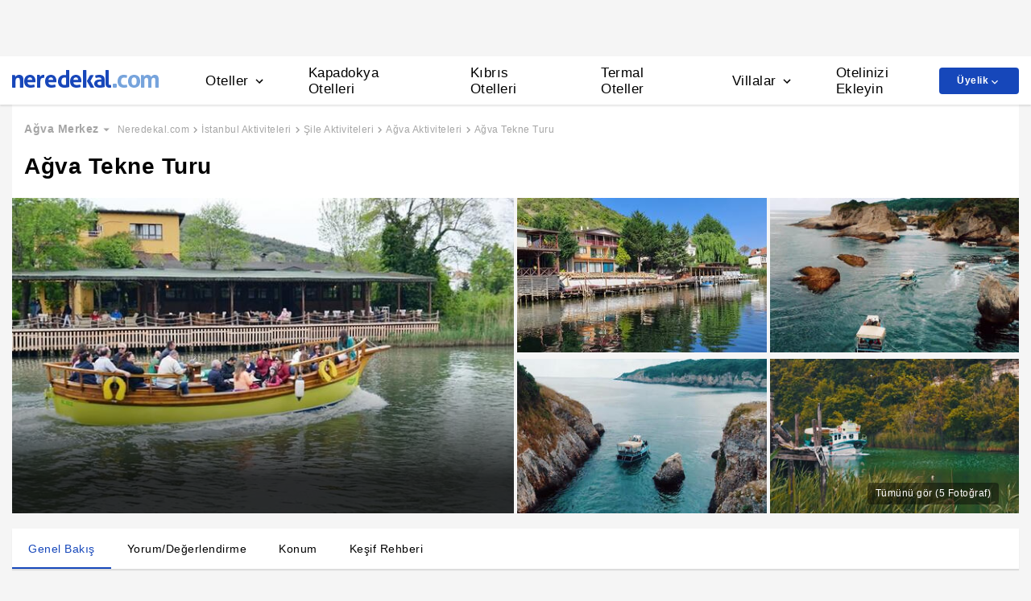

--- FILE ---
content_type: application/javascript
request_url: https://s.neredekal.com/desktop/_next/static/chunks/5418-c556229ade073812.js
body_size: 6024
content:
"use strict";(self.webpackChunk_N_E=self.webpackChunk_N_E||[]).push([[5418],{95373:function(t,e,i){var n=i(35944),l=i(70917),r=i(66455),o=i(67294),a=i(84657);let s=(0,l.iv)("height:239px;&:not(:last-child){margin-bottom:7px;}");e.Z=function(t){let{isLoading:e,children:i,limit:l}=t,c=(0,o.useCallback)(()=>(0,n.tZ)(r.Box,{children:Array(l).fill(0).map((t,e)=>(0,n.tZ)(a.Z,{height:"63px",css:s},e))}),[]);return(0,n.tZ)(n.HY,{children:e?c():i})}},76442:function(t,e,i){i.d(e,{Z:function(){return z}});var n=i(35944),l=i(67294),r=i(70917),o=i(66455),a=i(34665),s=l.memo(function(t){return(0,n.tZ)("svg",{xmlns:"http://www.w3.org/2000/svg",width:t.size||11,height:t.size||11,viewBox:"0 0 512 512","aria-labelledby":"Saatler",...t,children:(0,n.tZ)("path",{fill:t.fill||a.wL.blue3,d:"M256 8C119 8 8 119 8 256s111 248 248 248 248-111 248-248S393 8 256 8zm0 448c-110.5 0-200-89.5-200-200S145.5 56 256 56s200 89.5 200 200-89.5 200-200 200zm61.8-104.4l-84.9-61.7c-3.1-2.3-4.9-5.9-4.9-9.7V116c0-6.6 5.4-12 12-12h32c6.6 0 12 5.4 12 12v141.7l66.8 48.6c5.4 3.9 6.5 11.4 2.6 16.8L334.6 349c-3.9 5.3-11.4 6.5-16.8 2.6z"})})}),c=i(27734),d=i(33463);let p=["Pazartesi","Salı","\xc7arşamba","Perşembe","Cuma","Cumartesi","Pazar"],u=(0,r.iv)("min-height:30px;margin-right:10px;"),h=(0,r.iv)("color:",a.wL.freshGreen,";"),g=(0,r.iv)("color:",a.wL.paleRed,";"),v=(0,r.iv)("color:",a.wL.brownGrey2,";"),x=(0,r.iv)("color:",a.wL.black,";font-weight:bold;"),f=(0,r.iv)("position:relative;"),m=(0,r.iv)("transition:all 0.3s ease-in-out;transform:translate(0,1px);"),w=(0,r.iv)("transition:all 0.3s ease-in-out;transform:translate(0,-2px) rotate(180deg) !important;"),Z=(0,r.iv)("color:",a.wL.brownGrey2,";width:100%;padding:0 12px;border-spacing:0 10px;"),b=(0,r.iv)("position:absolute;background:",a.wL.white,";z-index:3;overflow:scroll;width:224px;@media (min-width:1025px){max-height:136px;}",a._Q.tablet,"{max-height:70px;}"),k=(0,r.iv)("height:30px;"),y=(0,r.iv)("width:60px;"),B=(0,r.iv)("width:120px;"),C=(0,r.iv)("width:20px;");var z=function(t){let{data:e,customFontSize:i,slug:r}=t,z=(0,l.useRef)(),[L,P]=(0,l.useState)(!1),I=new Date,S=I.getDay()+1,F=new Date(I.getTime()),A=new Date(I.getTime()),[X,_]=(0,l.useState)([]);(0,l.useEffect)(()=>{let t=e.filter(function(t){return parseInt(t.value,10)===S});if(t&&_(t),null==t?void 0:t.length){var i,n,l;F.setHours(parseInt(t[0].startAt.split(":")[0],10)),F.setMinutes(parseInt(t[0].startAt.split(":")[1],10)),A.setHours(parseInt(t[0].endAt.split(":")[0],10)),A.setMinutes(parseInt(t[0].endAt.split(":")[1])),0===parseInt(null===(l=t[0])||void 0===l?void 0:null===(n=l.endAt)||void 0===n?void 0:null===(i=n.split(":")[0])||void 0===i?void 0:i.charAt(0),10)&&A.setDate(A.getDate()+1)}},[e]);let M=(0,l.useCallback)(()=>F.getTime()<I.getTime()&&A.getTime()>I.getTime(),[r]),T=(0,l.useMemo)(()=>(0,n.tZ)("table",{css:[Z,a.zp],children:(0,n.tZ)("tbody",{children:e.map((t,e)=>(0,n.BX)("tr",{css:parseInt(t.value,10)===S&&x,children:[(0,n.BX)("td",{children:[p[parseInt(t.value,10)-1]," "]}),(0,n.tZ)("td",{children:t.startAt}),(0,n.BX)("td",{children:[t.endAt," "]})]},e))})}),[e]),D=null!=i?i:15;return X.length?(0,n.BX)(o.Box,{ref:[z,u],children:[(0,n.BX)(o.Flex,{alignItems:"center",justifyContent:"start",mt:"5px",css:[a.Rx],onClick:()=>P(!L),children:[(0,n.tZ)(o.Box,{css:[k],children:(0,n.tZ)(s,{})}),(0,n.tZ)(o.Box,{css:[M()?h:g,k,y],pl:"6px",pr:"6px",children:(0,n.tZ)(d.Z,{size:D,weight:"600",children:M()?"A\xe7ık":"Kapalı"})}),(0,n.tZ)(o.Box,{css:[v,k],children:"•"}),(0,n.tZ)(o.Box,{css:[v,k,B],pl:"6px",children:(0,n.tZ)(d.Z,{size:D,children:M()?"Kapanış: "+X[0].endAt:"A\xe7ılış: "+X[0].startAt})}),(0,n.tZ)(o.Box,{css:[f,k,C],children:(0,n.tZ)(o.Box,{css:[m,L&&w],children:(0,n.tZ)(c.Z,{fill:a.wL.black})})})]}),L&&(0,n.tZ)(o.Box,{css:b,children:T})]}):(0,n.tZ)(o.Box,{ref:[z,u],children:(0,n.BX)(o.Flex,{alignItems:"center",justifyContent:"start",css:[a.Rx],children:[(0,n.tZ)(s,{}),(0,n.tZ)(o.Box,{css:[M()?h:g],pl:"6px",pr:"6px",children:(0,n.tZ)(d.Z,{size:D,weight:"600",children:"\xc7alışma saatleri bilinmiyor"})})]})})}},35568:function(t,e,i){var n=i(35944),l=i(70917),r=i(66455),o=i(67294),a=i(22149),s=i(34665),c=i(16956),d=i(33463);let p=(0,l.iv)("background-color:",s.wL.white,";"),u=(0,l.iv)("line-height:1.15;"),h=(0,l.iv)("line-height:1.4;"),g=(0,l.iv)("padding:10px 15px;height:32px;border-radius:4px;border:solid 0.7px ",s.wL.blue3,";cursor:pointer;margin-bottom:5px;&:not(:last-child){margin-right:5px;}"),v=(0,l.iv)("margin-left:6px;margin-right:-4px;flex-shrink:0;");e.Z=(0,o.memo)(function(t){let{activeFilters:e,setActiveFilters:i,filterChanged:l}=t,x=(0,o.useCallback)(()=>{i({...e,filters:[]}),l&&l(!0)},[e]),f=(0,o.useCallback)(t=>{i({...e,filters:e.filters.filter(e=>e.id!==t)}),l&&l(!0)},[e]),m=(0,o.useMemo)(()=>e.filters.map((t,e)=>(0,n.BX)(r.Flex,{alignItems:"center",css:g,children:[(0,n.tZ)(d.Z,{fontSize:10,weight:400,color:s.wL.blue3,maxLines:1,children:t.name}),(0,n.tZ)(c.Z,{fill:s.wL.blue3,width:"16px",height:"16px",css:v,onClick:()=>f(t.id)})]},e)),[e]);return(0,n.BX)(a.Z,{mt:"10px",externalCss:p,children:[(0,n.tZ)(d.Z,{fontSize:13,weight:600,externalCss:u,children:"Kriterlerinize uygun sonu\xe7 bulunamadı."}),e.filters.length>0&&(0,n.BX)(n.HY,{children:[(0,n.tZ)(d.Z,{pt:"5px",fontSize:10,weight:400,externalCss:h,children:"Filtrelerinizi silebilir veya diğer se\xe7enekleri deneyebilirsiniz."}),(0,n.BX)(r.Flex,{pt:"12px",flexWrap:"wrap",children:[(0,n.tZ)(r.Flex,{alignItems:"center",css:g,children:(0,n.tZ)(d.Z,{fontSize:10,weight:400,color:s.wL.blue3,maxLines:1,onClick:x,children:"Filtreleri Sıfırla"})}),m]})]})]})})},39313:function(t,e,i){i.d(e,{Z:function(){return O}});var n=i(35944),l=i(67294),r=i(66455),o=i(70917),a=i(34665),s=i(94145),c=i(8882),d=i(33463),p=i(79182),u=i(46282),h=i(24881),g=i(76442),v=i(86549),x=i(54178),f=i(94421),m=i(69497),w=i(57404),Z=i(38068),b=i(69767),k=i(1092);let y=(0,o.iv)("position:relative;"),B=(0,o.iv)("display:flex;align-items:center;min-width:0;"),C=t=>(0,o.iv)("line-height:1.31;white-space:nowrap;overflow:hidden;text-overflow:ellipsis;margin:0;font-size:",t?"13px":"18px",";font-weight:600;",a._Q.tablet,"{font-size:15px;}"),z=(0,o.iv)("font-size:11px;font-weight:600 !important;"),L=(0,o.iv)("flex-shrink:0;overflow:initial;",a._Q.tablet,"{width:209px;height:119px;}div{",a._Q.tablet,"{width:209px;height:119px;}}"),P=(0,o.iv)("margin:8px 0;border-top:solid 1px ",a.wL.veryLightPink2,";border-bottom:solid 1px ",a.wL.veryLightPink2,";"),I=(0,o.iv)("white-space:nowrap;overflow:hidden;text-overflow:ellipsis;"),S=(0,o.iv)("font-size:11px;font-family:400;letter-spacing:0.55px;line-height:16px;svg{margin-right:1px;}"),F=(0,o.iv)("margin-right:2px !important;"),A=(0,o.iv)("background-color:",a.wL.veryLightGreen,";margin:0 8px;padding:2px 5px;border-radius:4px;"),X=(0,o.iv)("background-color:",a.wL.lightFreshGreen,";margin:0 8px;padding:2px 5px;border-radius:4px;"),_=(0,o.iv)('font-size:12px;&:hover{div{display:block;}}&::before{content:"•";color:',a.wL.veryLightPink3,";width:5px;height:5px;margin:0 5px;}"),M=(0,o.iv)("width:252px;font-size:12px;margin-left:-106px;margin-top:6px;display:none;");var T=function(t){let{poiListItem:e,cardHeight:i,isActivityCard:o,isPlaceCard:c,listType:T,isMapItem:D,position:R}=t,H=(0,l.useMemo)(()=>{var t;let i=null==e?void 0:null===(t=e.catalogProperties)||void 0===t?void 0:t.find(t=>t.code.includes("-calisma-saatleri"));return i?(0,f.M)(null==i?void 0:i.value):[]},[e.catalogProperties]),j=(0,l.useCallback)(()=>{var t;return parseInt(null!==(t=(0,w.k3)(null==e?void 0:e.catalogProperties,"place-fiyat-skoru"))&&void 0!==t?t:"0")},[e.catalogProperties]),G=(0,l.useCallback)(()=>{var t;let i=null!==(t=(0,w.k3)(null==e?void 0:e.catalogProperties,"place-mutfak-tipi"))&&void 0!==t?t:"",l=i.split(",");return i?(0,n.BX)(r.Box,{css:_,children:[l[0],l.length>1&&"+".concat(l.length),(0,n.tZ)(Z.Z,{externalCss:M,children:(0,n.tZ)(r.Flex,{justifyContent:"space-between",children:(0,n.BX)(d.Z,{color:a.wL.black,children:["Bu restaurant men\xfcleri ",(0,n.tZ)("strong",{children:i})," mutfak"," ",l.length>1?"t\xfcrlerinden":"t\xfcr\xfcnden"," oluşmaktadır."]})})})]}):""},[e.catalogProperties]),{imageId:N,rating:Y,categoryName:E,entranceFee:J,totalRating:O,location:Q,ratingText:K,title:q,slug:U,interactionsCount:V}=(0,l.useMemo)(()=>{var t,i,n,l,r,o,a,s,c,d;let p=(null==e?void 0:e.images)?null!==(c=null==e?void 0:null===(i=e.images)||void 0===i?void 0:null===(t=i.find(t=>t.isCoverPhoto))||void 0===t?void 0:t.image)&&void 0!==c?c:null==e?void 0:null===(n=e.images[null==e?void 0:null===(l=e.images)||void 0===l?void 0:l.findIndex(t=>t.image)])||void 0===n?void 0:n.image:"",u=e.objectId,h=e.name,g=null===(r=e.category)||void 0===r?void 0:r.name,v=(null==e?void 0:e.catalogProperties)?null==e?void 0:null===(o=e.catalogProperties)||void 0===o?void 0:o.find(t=>"ucretli-attraction"==t.code):null,x=parseFloat(e.avgRating),f=null!==(d=(0,m.qt)(e.locationTree)[0])&&void 0!==d?d:"",w=e.slug,Z=null==e?void 0:null===(a=e.interactions)||void 0===a?void 0:a.ratingText;return{id:u,imageId:p,rating:parseFloat(e.avgRating),title:h,slug:w,categoryName:g,entranceFee:v,totalRating:x,location:f,ratingText:Z,interactionsCount:null==e?void 0:null===(s=e.interactions)||void 0===s?void 0:s.count}},[e]),W=(0,l.useMemo)(()=>{let t="";return T==s.k.Activity?t="/".concat(U,"-aktivite-detay"):T==s.k.Place?t="/".concat(U,"-mekan-detay"):T==s.k.Poi&&(t="/".concat(U,"-gezilecek-yer-detay")),t},[o,c,U]),$=(0,l.useCallback)(()=>o&&(0,n.tZ)(g.Z,{customFontSize:D?13:15,data:H}),[H]);return(0,n.BX)(r.Flex,{pl:"10px",pb:"10px",css:y,children:[(0,n.tZ)(h.Zb,{width:D?"107px":"388px",height:"".concat(i,"px"),externalCss:L,children:(0,n.tZ)(v.Z,{href:"".concat(W),targetBlank:!0,externalCss:B,title:q,children:N?(0,n.tZ)(h.Gl,{src:"".concat(b.Ik,"75/388x219/").concat(N),width:"100%",height:"".concat(i,"px"),alt:q}):(0,n.tZ)(h.Gl,{src:"".concat(b.kq,"no-img-placeholder.png"),width:"100%",height:"".concat(i,"px"),alt:q})})}),(0,n.tZ)(h.Zb,{width:"100%",flexDirection:"column",flexWrap:"nowrap",children:(0,n.BX)(h.aY,{pl:"10px",pr:"15px",children:[(0,n.BX)(r.Flex,{alignItems:"center",justifyContent:"space-between",children:[(0,n.tZ)(v.Z,{href:"".concat(W),targetBlank:!0,externalCss:B,title:q,onClick:()=>(0,k.AB)((0,k.kg)(e,R)),children:(0,n.tZ)("h2",{css:C(D),children:q})}),o&&(0,n.tZ)(r.Box,{css:J?A:X,children:(0,n.tZ)(d.Z,{size:D&&9.5,children:J?"\xdccretli":"\xdccretsiz"})})]}),(0,n.BX)(r.Flex,{alignItems:"center",mt:"10px",children:[(0,n.tZ)(d.Z,{size:"12",mr:"10px",children:E}),T==s.k.Place&&j()>0&&(0,n.tZ)(x.Z,{fontSize:"12px",color:a.wL.blue3,rating:j()}),T==s.k.Place&&G()]}),$(),(0,n.BX)(r.Flex,{alignItems:"center",css:P,mt:"5px",pt:"5px",pb:"5px",children:[(0,n.tZ)(p.Z,{rating:Y,ratingText:K,noRating:0===O,ratingTextCss:z,ratingIconWidth:"14px",ratingIconHeight:"10px",iconCss:F}),V>0&&(0,n.BX)(d.Z,{pl:"5px",fontSize:11,weight:400,externalCss:I,spacing:.55,children:["(",V," yorum)"]})]}),Q&&(0,n.tZ)(r.Flex,{alignItems:"flex-start",mt:"8px",ml:"-3px",css:S,children:(0,n.BX)(n.HY,{children:[(0,n.tZ)(u.Z,{}),Q]})})]})})]})},D=i(5152),R=i.n(D),H=i(68032);let j=R()(Promise.resolve().then(i.bind(i,64641)),{loadableGenerated:{webpack:()=>[64641]}}),G=(0,o.iv)("background-color:",a.wL.white,";border-top:solid 0.7px ",a.wL.veryLightPink2,";border-bottom:solid 0.7px ",a.wL.veryLightPink2,";&:hover{box-shadow:0 2px 5px 0 rgba(0,0,0,0.12);}"),N=(0,o.iv)("padding:15px 0 8px 0;text-align:center;font-size:20px;justify-content:center;min-height:120px;");var Y=function(t){let{poiItem:e,externalCss:i,position:o,listType:a,isMapItem:d,limitIsInViewport:p,page:u,...h}=t,g=(0,l.useRef)(),v=(0,w.jU)()&&(0,H.R)(g);(0,l.useEffect)(()=>{p&&p(v,o+1)},[v,p]);let x=(0,l.useCallback)((t,e)=>(0,n.tZ)(n.HY,{children:(0,n.tZ)(j,{id:"".concat(t.id,"-").concat(e,"_").concat(u),name:"".concat(t.name,"-").concat(e,"_").concat(u),sizes:t.sizes})}),[o,u]);return(0,n.BX)(n.HY,{children:[(0,n.tZ)(r.Flex,{ref:g,pt:"10px",flexDirection:"column",css:[G,i],onClick:()=>(0,k.AB)((0,k.Uf)(null==e?void 0:e.name,o)),...h,children:(0,n.tZ)(T,{isActivityCard:a==s.k.Activity||a==s.k.Poi,isPlaceCard:a==s.k.Place,listType:a,poiListItem:e,cardHeight:d?"107":"219",isMapItem:d,position:o})}),o%c.e3==3&&!d&&(0,n.tZ)(r.Flex,{css:N,children:x({id:"div-gpt-ad-1615282654654-1",name:"nkal_w_mekanlist1",sizes:[[728,90],[970,90],[1050,90],"fluid"],dynamic:!0},"1_".concat(o))}),o%c.e3==10&&!d&&(0,n.tZ)(r.Flex,{css:N,children:x({id:"div-gpt-ad-1615282654654-2",name:"nkal_w_mekanlist2",sizes:[[728,90],[970,90],[1050,90],"fluid"],dynamic:!0},"2_".concat(o))})]})};let E=(0,o.iv)("&:not(:last-child){margin-bottom:7px;}"),J=(0,o.iv)("&:not(:first-of-type){margin-top:7px;}");var O=function(t){let{POIListingItem:e,listType:i,isMapItem:o,limitIsInViewport:a,page:s}=t,c=(0,l.useMemo)(()=>(0,n.tZ)(r.Box,{css:E,children:e.map((t,e)=>(0,n.tZ)(Y,{poiItem:t,externalCss:J,position:e+1,listType:i,isMapItem:o,limitIsInViewport:a,page:s},e))}),[e,s]);return(0,n.tZ)(n.HY,{children:c})}},94145:function(t,e,i){i.d(e,{k:function(){return l},u:function(){return s}});var n,l,r=i(67294),o=i(71842),a=i(8882);function s(t){let{initialList:e,activeFilters:i,initialData:n,limit:l,listType:s,initialQueryData:c}=t,[d,p]=(0,r.useState)(!1),[u,h]=(0,r.useState)(!1),[g,v]=(0,r.useState)(!1),[x,f]=(0,r.useState)(e||[]),m=t=>{if(!t.error){let e=t.body;e&&(f(t=>({totalCount:e.totalCount,catalogs:u?null==e?void 0:e.catalogs:[...t.catalogs,...null==e?void 0:e.catalogs]})),h(!1))}p(!1),v(!1)},w=t=>{(0,a.FD)(t).then(m)},Z=t=>{(0,a.h4)(t).then(m)},b=t=>{(0,a.vn)(t).then(m)},k=(t,e)=>{p(!0),e&&v(!0);let[r]=(0,o.gk)(i,n,!0,l,t);0==s?w(r):1==s?Z(r):b(r)};return(0,r.useEffect)(()=>{u&&c!=i&&k(1,!0)},[u]),{fullLoading:g,listItems:x,loading:d,onClickPagination:t=>{i&&n&&k(t)},setFilterChanged:h}}(n=l||(l={}))[n.Activity=0]="Activity",n[n.Place=1]="Place",n[n.Poi=2]="Poi"},71842:function(t,e,i){i.d(e,{VJ:function(){return a},gk:function(){return o},w0:function(){return r}});var n=i(54623),l=i(56757);let r=(t,e)=>{let i=(0,n.QK)(t),r=e?i?[{flsg:"boundary",fid:11,v:JSON.stringify({Latitude:t.lat,Longitude:t.lng,Distance:10})}]:[...e.flsp]:[],o=(0,l.vM)(t.filters,"typeId"),a="?";for(let t in o)if(o.hasOwnProperty(t)){var s,c,d;let{defTypeId:e}=(0,n.ju)(parseInt(t,10)),i=o[t],l={},p=[],u=[];null==i||i.map(t=>{"fiyat"===t.slug?u.push({MinPrice:"".concat(t.value[0]),MaxPrice:"".concat(t.value[1])}):p.push(t.id)}),l=(null===(s=i[0])||void 0===s?void 0:s.slug)==="fiyat"?{flsg:null===(c=i[0])||void 0===c?void 0:c.slug,fid:e,v:JSON.stringify(u)}:{flsg:null===(d=i[0])||void 0===d?void 0:d.slug,fid:e,v:p.join(",")},a+="&".concat(i[0].slug,"=").concat(l.v),r.push(l)}return i&&(a+="&lat=".concat(t.lat,"&lng=").concat(t.lng)),(null==t?void 0:t.sort)&&(a+="&sort=".concat(null==t?void 0:t.sort.value)),[r,a=(a=a.length>0&&"?"!==a?"".concat(a):"/").replace(/\?&/g,"?")]};function o(t,e,i,n,l){var o,a,s,c,d;let[p,u]=r(t,e);return[{campaign:0,drty:(null==t?void 0:null===(o=t.filters)||void 0===o?void 0:o.length)>0?"true":"false",dvc:"Desktop",fls:JSON.stringify({plim:n,poff:l?l-1:0,flsp:p}),queryParams:JSON.stringify({cin:null==t?void 0:t.checkin,cout:null==t?void 0:t.checkout,act:null==t?void 0:t.adultCount,cas:null==t?void 0:t.children}),slforg:(null==e?void 0:e.slforg)||"",slg:(null==e?void 0:e.Slug)||"",src:i?"Paid":"Unpaid",srcloc:(null==e?void 0:e.srcloc)||"",srt:(null==t?void 0:null===(a=t.sort)||void 0===a?void 0:a.value)||e.Sort,stid:e.ListTypeId,typ:"Facility",issb:null===(s=null==e?void 0:e.IsShowSearchBox)||void 0===s||s,irb:null===(c=null==e?void 0:e.IsRunBiddings)||void 0===c||c,irnb:null===(d=null==e?void 0:e.IsRunNearBy)||void 0===d||d},u]}function a(t){if(!t||(null==t?void 0:t.length)==0)return[];let e=[];return t&&(null==t?void 0:t.length)>0&&t.map((t,i)=>{e=[...e,{name:t.name,ref:t.slug}]}),e}}}]);

--- FILE ---
content_type: application/javascript
request_url: https://s.neredekal.com/desktop/_next/static/chunks/9725.dd8fd812d9b5a087.js
body_size: 916
content:
"use strict";(self.webpackChunk_N_E=self.webpackChunk_N_E||[]).push([[9725],{19725:function(e,t,a){a.r(t);var i=a(35944),l=a(67294),n=a(66455),s=a(70917),r=a(78707),o=a(33463),d=a(34665),c=a(69767),p=a(1092),u=a(5152);let h=a.n(u)()(()=>Promise.all([a.e(5536),a.e(4473),a.e(1249),a.e(5418),a.e(8571)]).then(a.bind(a,53961)),{loadableGenerated:{webpack:()=>[53961]},ssr:!1}),x=(0,s.iv)("position:fixed;bottom:20px;z-index:20;left:50%;transform:translateX(-50%);max-width:147px;padding:5px 19px;border-radius:19.4px;box-shadow:0 2px 4px 0 rgba(0,0,0,0.13);background-color:",d.wL.paleGrey,";");t.default=function(e){let{title:t,disableNears:a,openOverlayFromParent:s,setOverlayFromParent:d,disableButton:u,activeFilters:f,setActiveFilters:g,initialData:b,filterData:k,filterChanged:C,listItems:m,onFilterChange:w,isLoading:v,listType:E,catalogType:y,externalCss:F,isPoiListing:M}=e,[X,Z]=(0,l.useState)(!1),[_,z]=(0,l.useState)(null),[A,B]=(0,l.useMemo)(()=>{let e=0,t=0,a=0;return Object.values(m).forEach(i=>{i.latitude>0&&i.longitude>0&&(e+=i.latitude,t+=i.longitude,a++)}),[a>0?e/a:0,a>0?t/a:0]},[m]),L=(0,l.useCallback)(()=>{Z(!1),d&&d(!1),(0,p.AB)((0,p.UX)())},[]),N=(0,l.useCallback)(()=>{Z(!0)},[]);return(0,l.useEffect)(()=>{s&&N()},[s]),(0,i.BX)(i.HY,{children:[!u&&(0,i.BX)(n.Flex,{onClick:N,justifyContent:"center",alignItems:"center",css:x,children:[(0,i.tZ)(r.h,{src:"".concat(c.kq,"red-location-pin.png"),width:"23px",height:"30px"}),(0,i.tZ)(o.Z,{size:13,fontWeight:600,children:"Haritada A\xe7"})]}),(0,i.tZ)(h,{disableNears:a,expandedMarker:_,setExpandedMarker:z,show:X,onClose:L,title:null!=t?t:"",activeFilters:f,setActiveFilters:g,initialData:b,onFilterChange:w,filterData:k,filterChanged:C,listItems:m,isLoading:v,listType:E,catalogType:y,externalCss:F,isPoiListing:M,openStreetMapOptions:{lat:A,lng:B,zoom:12}})]})}}}]);

--- FILE ---
content_type: application/javascript
request_url: https://s.neredekal.com/desktop/_next/static/chunks/9066-611349e394c9dab1.js
body_size: 5202
content:
"use strict";(self.webpackChunk_N_E=self.webpackChunk_N_E||[]).push([[9066],{24881:function(t,e,n){n.d(e,{$$:function(){return f},Gl:function(){return d},Q_:function(){return g},Zb:function(){return c},aY:function(){return s}});var i=n(35944),r=n(70917),l=n(66455),o=n(78707);function c(t){let{children:e,width:n,height:r,externalCss:o,...c}=t;return(0,i.tZ)(l.Flex,{css:[a(n,r),o],flexWrap:"wrap",...c,children:e})}let a=(t,e)=>(0,r.iv)(t?"width: ".concat(t,";"):""," ",e?"height: ".concat(e,";"):"","  overflow:hidden;position:relative;");function s(t){let{children:e,top:n,left:r,bottom:o,right:c,centered:a,externalCss:s,...d}=t;return(0,i.tZ)(l.Box,{css:[u(a,n,r,o,c),s],...d,children:e})}let u=(t,e,n,i,l)=>(0,r.iv)("position:",e||n||i||l?"absolute":"relative",";",e?"top: ".concat(e,";"):""," ",n?"left: ".concat(n,";"):""," ",i?"bottom: ".concat(i,";"):""," ",l?"right: ".concat(l,";"):""," ",t?"transform: translate(-50%, -50%);":""," ",t?"text-align: center;":"","  z-index:3;");function d(t){let{src:e,width:n,height:r,externalCss:c,alt:a,priority:s,imageCss:u,...d}=t;return(0,i.tZ)(l.Box,{css:[h(n,r),c],...d,children:(0,i.tZ)(o.h,{priority:s,src:e,alt:a,css:u,layout:"fill",objectFit:"cover"})})}let h=(t,e)=>(0,r.iv)("position:absolute;width:",t,";height:",e,";z-index:1;");function f(t){let{shadowSize:e,direction:n}=t;return(0,i.tZ)("div",{css:p(e,n)})}let p=function(){let t=arguments.length>0&&void 0!==arguments[0]?arguments[0]:"20%",e=arguments.length>1&&void 0!==arguments[1]?arguments[1]:"to bottom";return(0,r.iv)("display:block;position:absolute;z-index:2;bottom:0;top:0;background-image:linear-gradient(",e,",rgba(0,0,0,0) ",t,",rgb(0,0,0));width:100%;")};function g(t){let{color:e,opacity:n}=t;return(0,i.tZ)("div",{css:v(e,n)})}let v=function(){let t=arguments.length>0&&void 0!==arguments[0]?arguments[0]:"black",e=arguments.length>1&&void 0!==arguments[1]?arguments[1]:.4;return(0,r.iv)("display:block;position:absolute;z-index:2;bottom:0;top:0;background-color:",t,";opacity:",e,";width:100%;")}},27625:function(t,e,n){var i=n(35944),r=n(67294),l=n(70917),o=n(66455),c=n(34665),a=n(18108);let s=t=>(0,l.iv)("position:relative;overflow-x:hidden;overflow:visible;white-space:nowrap;transition:0.5s all ease-in-out;transform:translate(-",t,"px,0px);"),u=(0,l.iv)("position:absolute;display:flex;width:40px;height:40px;background-color:",c.wL.white,";justify-content:center;align-items:center;box-shadow:0 1px 4px 1px rgba(178,178,178,0.35);top:50%;transform:translate(0,-50%);border-radius:100%;z-index:5;cursor:pointer;&:hover{background-color:",c.wL.veryLightPink2,";}",c._Q.tablet,"{width:30px;height:30px;svg{width:18px;height:18px;}}"),d=(0,l.iv)(u,"  left:16px;svg{transform:rotate(180deg);}"),h=(0,l.iv)(u,"  right:16px;"),f=(0,l.iv)("position:relative;");e.Z=(0,r.memo)(function(t){let{children:e,onClickNext:n,itemSlideCount:l,arrowExternalCss:u,chevronColor:p,isArrowHidden:g=!1,setParentIndex:v,isAbortClickOnHover:m}=t,x=(0,r.useRef)(),w=(0,r.useRef)(),[b,Z]=(0,r.useState)(!0),[k,y]=(0,r.useState)(!1),[C,L]=(0,r.useState)(0),[E,z]=(0,r.useState)(0),[B,S]=(0,r.useState)(0),[H,X]=(0,r.useState)(!g),[M,F]=(0,r.useState)(0),[W]=(0,r.useState)(l||1),_=(0,r.useCallback)((t,e)=>{let n=x.current;if(n){let i=Array.from(n.children).filter(t=>0!==t.offsetWidth)[e];if(!i)return[null,null,null];let r=window.getComputedStyle(i),l=t*(i.offsetWidth+parseInt(r.marginRight.split("px")[0]||"0")+parseInt(r.marginLeft.split("px")[0]||"0")),o=n.offsetWidth+l<n.scrollWidth&&t<n.children.length-1;return S(l),[l,o,t>0]}return[null,null,null]},[]),N=(0,r.useCallback)(t=>{m&&t.stopPropagation();let e=C+W,[i,r,l]=_(e,C);null!=i&&null!=r&&null!==l&&(S(i),Z(r),y(l),z(C),L(e)),n&&n(C)},[C,E,n]),Y=(0,r.useCallback)(t=>{m&&t.stopPropagation();let e=C-W,[n,i,r]=_(e,C);null!=n&&null!=i&&null!==r&&(S(n),Z(i),y(r),z(C),L(e))},[C,E]);return(0,r.useEffect)(()=>{var t,e,n,i;let r=()=>{let[t,e,n]=_(0,0);null!=t&&null!=e&&null!==n&&(Z(e),y(n),z(0),L(0))};window.addEventListener("resize",r),r();let l=0,o=t=>{l=t.changedTouches[0].clientX},c=t=>{let e=t.changedTouches[0].clientX;F(l-e),l=0};return null===(t=x.current)||void 0===t||t.addEventListener("touchstart",o),null===(e=x.current)||void 0===e||e.addEventListener("touchend",c),g&&(null===(n=w.current)||void 0===n||n.addEventListener("mouseenter",()=>X(!0)),null===(i=w.current)||void 0===i||i.addEventListener("mouseleave",()=>X(!1))),()=>{var t,e,n,i;window.removeEventListener("resize",r),null===(t=x.current)||void 0===t||t.removeEventListener("touchstart",o),null===(e=x.current)||void 0===e||e.removeEventListener("touchend",c),g&&(null===(n=w.current)||void 0===n||n.removeEventListener("mouseenter",()=>X(!0)),null===(i=w.current)||void 0===i||i.removeEventListener("mouseleave",()=>X(!1)))}},[e]),(0,r.useEffect)(()=>{!(60>Math.abs(M))&&(M<0&&k?Y(null):M>0&&b&&N(null))},[M]),(0,r.useEffect)(()=>{v&&v(C)},[C]),(0,i.BX)(o.Box,{ref:w,css:f,children:[k&&H&&(0,i.tZ)(o.Box,{css:[d,null!=u?u:""],onClick:Y,children:(0,i.tZ)(a.Z,{width:"24px",height:"24px",fill:null!=p?p:c.wL.black})}),b&&H&&(0,i.tZ)(o.Box,{css:[h,null!=u?u:""],onClick:N,children:(0,i.tZ)(a.Z,{width:"24px",height:"24px",fill:null!=p?p:c.wL.black})}),(0,i.tZ)(o.Flex,{css:s(B),className:"popular-destinations-wrapper",ref:x,children:e})]})})},44843:function(t,e,n){n.d(e,{Z:function(){return h}});var i=n(35944),r=n(70917),l=n(66455),o=n(67294).memo(function(){return(0,i.tZ)("svg",{xmlns:"http://www.w3.org/2000/svg",viewBox:"0 0 120 150",width:"35px",height:"40px",children:(0,i.BX)("g",{opacity:"1",children:[(0,i.tZ)("g",{opacity:"1",children:(0,i.tZ)("g",{opacity:"1",transform:"matrix(1,0,0,1,59.94200134277344,70.20500183105469)",children:(0,i.tZ)("path",{fill:"rgb(22,71,186)",fillOpacity:"1",d:" M-59.30500030517578,67.16899871826172 C-46.26900100708008,69.9229965209961 -34.24300003051758,69.9229965209961 -23.226999282836914,67.16899871826172 C-23.194000244140625,54.62200164794922 -23.299999237060547,-1.805999994277954 -23.226999282836914,-5.543000221252441 C-23.155000686645508,-9.281000137329102 -22.413000106811523,-16.594999313354492 -21.545000076293945,-19.461999893188477 C-18.047000885009766,-31.027000427246094 -10.729000091552734,-36.17599868774414 -2.0139999389648438,-37.150001525878906 C13.387999534606934,-38.87200164794922 22.56399917602539,-32.14099884033203 22.56399917602539,-8.218999862670898 C22.56399917602539,-8.218999862670898 22.56399917602539,25.323999404907227 22.56399917602539,25.323999404907227 C33.790000915527344,23.263999938964844 45.92900085449219,23.263999938964844 58.981998443603516,25.323999404907227 C59.17900085449219,17.93000030517578 59.37900161743164,2.8489999771118164 58.981998443603516,-12.22700023651123 C58.479000091552734,-31.3439998626709 58.479000091552734,-48.417999267578125 45.124000549316406,-58.97600173950195 C26.190000534057617,-73.94499969482422 6.699999809265137,-69.69300079345703 -4.283999919891357,-65.59400177001953 C-11.605999946594238,-62.86199951171875 -18.5939998626709,-56.89699935913086 -25.250999450683594,-47.70000076293945 C-25.250999450683594,-47.70000076293945 -28.615999221801758,-62.91400146484375 -28.615999221801758,-62.91400146484375 C-29.270999908447266,-65.64700317382812 -31.660999298095703,-67.01399993896484 -35.78799819946289,-67.01399993896484 C-41.979000091552734,-67.01399993896484 -54.805999755859375,-67.29900360107422 -59.30500030517578,-65.59400177001953 C-59.37900161743164,-61.78799819946289 -59.37900161743164,-17.534000396728516 -59.30500030517578,67.16899871826172z"})})}),(0,i.tZ)("g",{opacity:"1",children:(0,i.tZ)("g",{opacity:"1",transform:"matrix(1,0,0,1,100.09300231933594,120.8219985961914)",children:(0,i.tZ)("path",{fill:"rgb(126,163,214)",fillOpacity:"1",d:" M-18.652999877929688,-16.114999771118164 C-18.69300079345703,-8.722000122070312 -18.69300079345703,2.25600004196167 -18.652999877929688,16.81999969482422 C-4.677000045776367,19.35099983215332 7.771999835968018,19.35099983215332 18.69300079345703,16.81999969482422 C18.492000579833984,7.4720001220703125 18.492000579833984,-3.506999969482422 18.69300079345703,-16.114999771118164 C7.978000164031982,-19.17799949645996 -4.4720001220703125,-19.17799949645996 -18.652999877929688,-16.114999771118164z"})})})]})})}),c=n(34665);let a=(0,r.iv)("position:relative;"),s=(0,r.F4)("0%{transform:rotate(0deg);}100%{transform:rotate(360deg);}"),u=(0,r.iv)("display:inline-block;position:relative;width:80px;height:80px;div{box-sizing:border-box;display:block;position:absolute;width:64px;height:64px;margin:8px;border:3px solid ",c.wL.blue3,";border-radius:50%;animation:",s," 1s cubic-bezier(0.5,0,0.5,1) infinite;border-color:",c.wL.blue3," transparent transparent transparent;}",c._Q.tablet,"{transform:scale(0.75);}"),d=(0,r.iv)("position:absolute;top:50%;left:50%;transform:translate(-50%,-50%);svg{width:19px;height:22px;}");var h=function(){return(0,i.BX)(l.Box,{width:"80px",height:"80px",css:a,children:[(0,i.tZ)("div",{css:u,children:(0,i.tZ)("div",{})}),(0,i.tZ)(l.Box,{css:d,children:(0,i.tZ)(o,{})})]})}},79182:function(t,e,n){var i=n(35944),r=n(67294),l=n(66455),o=n(70917),c=n(34665),a=n(78707),s=n(1205),u=n(69767);let d=(t,e,n,i)=>(0,o.iv)("flex-shrink:0;",e?"\n    color: ".concat(c.wL.brownGrey6,";\n    font-weight: 400;\n    font-size: 14px;\n    align-self: inherit;\n    "):"\n    color: ".concat(c.wL.blue3,";\n    font-weight: bold;\n    font-size: 14px;\n    ")," ",!e&&n?n:""," ",e&&i?i:""),h=(t,e)=>(0,o.iv)("border-radius:4px;",t," ",e?"\n  filter: grayscale(100%);\n  opacity: 0.5;\n  margin-right: 15px;\n  ":"");e.Z=function(t){let{rating:e,ratingText:n,noRating:o,hideRating:c,showRings:f,ratingTextCss:p,iconCss:g,noRatingCss:v,ratingRingsCss:m,ratingIconWidth:x,ratingIconHeight:w,...b}=t,Z=(0,r.useMemo)(()=>(0,i.tZ)(s.Z,{rating:e,externalCss:m}),[e]);return(0,i.BX)(l.Flex,{alignItems:"center",css:d(e,o,p,v),...b,children:[(0,i.tZ)(a.h,{src:"".concat(u.kq,"logoicon.svg"),width:x||"13px",height:w||"13px",css:h(g,o),objectFit:"contain",alt:"Neredekal Değerlendirme"}),o?"Hen\xfcz Puanlanmamış":(0,i.BX)(i.HY,{children:[f&&Z,!c&&"".concat(void 0!==e?Number.isInteger(e)?e:(Math.round(10*e)/10).toFixed(1):"N/A","/5 ").concat(n||"")]})]})}},1205:function(t,e,n){n.d(e,{Z:function(){return u}});var i=n(35944),r=n(70917),l=n(66455),o=n(67294),c=n(34665);let a=(t,e)=>(0,r.iv)("fill:none;stroke:",e,";stroke-dasharray:",2.51*t," 999;");var s=function(t){let{percentage:e,color:n,externalCss:r,alt:l,...o}=t;return(0,i.BX)("svg",{className:"round",viewBox:"0 0 100 100",strokeWidth:"22",css:[a(e,n),r],"aria-label":l,...o,children:[(0,i.tZ)("title",{children:l}),(0,i.tZ)("circle",{cx:"50",cy:"50",r:"38"})]})},u=function(t){let{rating:e,width:n,height:r,externalCss:a}=t,u=Math.floor(e),f=e-u,p=o.useCallback(t=>(0,i.tZ)(s,{width:null!=n?n:9,height:null!=r?r:9,percentage:100,color:c.wL.blue3,css:h,alt:"Yorum puanı ".concat(t+1)},t),[n,r]);return(0,i.BX)(l.Flex,{css:d(a),children:[[...Array(u||0)].map((t,e)=>p(e)),f>0&&(0,i.tZ)(s,{width:null!=n?n:9,height:null!=r?r:9,percentage:100*f,color:c.wL.blue3})]})};let d=t=>(0,r.iv)("padding-left:2px;",t||""),h=(0,r.iv)("margin-right:1px;")},4284:function(t,e,n){var i=n(35944),r=n(70917),l=n(66455),o=n(34665),c=n(86549),a=n(18108);let s=(0,r.iv)("display:flex;align-items:center;"),u=(0,r.iv)("cursor:pointer;font-size:16px;color:",o.wL.blue3,";",o._Q.tablet,"{font-size:13px;}&:hover{text-decoration:underline;}");e.Z=function(t){let{children:e,href:n,asButton:r,targetBlank:d,onClick:h,externalCss:f,addSearchQueryParams:p,title:g}=t;return(0,i.tZ)(i.HY,{children:r?(0,i.tZ)(l.Box,{css:[s,u,f],onClick:h,title:g,children:e}):(0,i.BX)(c.Z,{onClick:h,href:n||"",fontSize:16,color:o.wL.blue3,targetBlank:d,externalCss:[s,f],addSearchQueryParams:p,title:g||"T\xfcm\xfcn\xfc g\xf6r",children:[e||"T\xfcm\xfcn\xfc g\xf6r",(0,i.tZ)(a.Z,{})]})})}},5793:function(t,e,n){var i=n(35944),r=n(34665),l=n(67294);e.Z=l.memo(function(t){let{width:e,height:n}=t;return(0,i.tZ)("svg",{xmlns:"http://www.w3.org/2000/svg",width:null!=e?e:"16px",height:null!=n?n:"16px",...t,viewBox:"0 0 18 18","aria-labelledby":"Lokasyon pini",children:(0,i.tZ)("g",{fill:"none","fill-rule":"evenodd",children:(0,i.tZ)("g",{children:(0,i.tZ)("g",{children:(0,i.BX)("g",{children:[(0,i.tZ)("path",{d:"M0 0L18 0 18 18 0 18z",transform:"translate(-15 -3117) translate(0 2980) translate(15 137)"}),(0,i.tZ)("path",{fill:t.fill||r.wL.black,"fill-rule":"nonzero",d:"M9 1.5c-2.902 0-5.25 2.348-5.25 5.25 0 3.127 3.315 7.44 4.68 9.082.3.36.848.36 1.148 0 1.357-1.642 4.672-5.955 4.672-9.082 0-2.902-2.348-5.25-5.25-5.25zm0 7.125c-1.035 0-1.875-.84-1.875-1.875 0-1.035.84-1.875 1.875-1.875 1.035 0 1.875.84 1.875 1.875 0 1.035-.84 1.875-1.875 1.875z",transform:"translate(-15 -3117) translate(0 2980) translate(15 137)"})]})})})})})})},68032:function(t,e,n){n.d(e,{R:function(){return o},m:function(){return c}});var i=n(67294),r=n(57404),l=n(65242);function o(t,e,n){let[r,l]=(0,i.useState)(!1),o=new IntersectionObserver(t=>{let[e]=t;return l(e.isIntersecting)},null!=e?e:{threshold:1});return(0,i.useEffect)(()=>(n||o.observe(null==t?void 0:t.current),()=>{o.disconnect()}),[n,o]),!n&&r}function c(){let[t,e]=(0,i.useState)(0),[n,o]=(0,i.useState)(0),c=(0,r.jU)()?window.pageYOffset:0,a=!1,s=()=>{let t=window.pageYOffset;if(0>Math.abs(t-c)){a=!1;return}o(t>c?2:1),c=t>0?t:0,a=!1},u=i.useCallback(()=>{let{top:t}=(0,l.d)();!a&&(0,r.jU)()&&(window.requestAnimationFrame(s),a=!0),e(t)},[t]);return(0,i.useEffect)(()=>(window.addEventListener("scroll",u),()=>document.removeEventListener("scroll",u)),[]),{topPx:t,scrollDir:n}}n(66337)},65242:function(t,e,n){function i(){window.scroll({top:0,left:0,behavior:void 0})}function r(){let t=0,e=0,n=0,i=0;if(document){let r=document;r.documentElement&&(e=(window.pageYOffset||r.documentElement.scrollTop)-(r.documentElement.clientTop||0),n=window.innerHeight||r.documentElement.clientHeight||r.body.clientHeight,t=Math.max(r.body.scrollHeight,r.documentElement.scrollHeight,r.body.offsetHeight,r.documentElement.offsetHeight,r.body.clientHeight,r.documentElement.clientHeight)),i=window.innerWidth||document.documentElement&&document.documentElement.clientWidth||document.body.clientWidth}return{top:e,maxHeight:t,height:n,width:i}}n.d(e,{S:function(){return i},d:function(){return r}})}}]);

--- FILE ---
content_type: application/javascript
request_url: https://s.neredekal.com/desktop/_next/static/chunks/pages/activity-detail-f5ef1342d7178620.js
body_size: 3684
content:
(self.webpackChunk_N_E=self.webpackChunk_N_E||[]).push([[6834],{97602:function(e,t,i){(window.__NEXT_P=window.__NEXT_P||[]).push(["/activity-detail",function(){return i(36224)}])},90670:function(e,t,i){"use strict";var l=i(35944),n=i(67294),o=i(66455),a=i(22149),d=i(34665),r=i(70917),c=i(63297);t.Z=(0,n.memo)(function(e){let{content:t,title:i,externalWrapperCss:d,appendContent:r,sectionRef:h}=e,[g,m]=(0,n.useState)(0),f=(0,n.useCallback)(e=>{if(g===e)return m(-1);m(e)},[g]),b=(0,n.useMemo)(()=>{var e,i;return(0,l.BX)(l.HY,{children:[null==t?void 0:t.map((e,t)=>(0,l.BX)("article",{css:v,onClick:()=>f(t),children:[(0,l.tZ)(o.Box,{width:1/4,children:(0,l.tZ)("div",{css:p,children:e.title||e.Question})}),(0,l.tZ)(o.Box,{width:3/4,children:(0,l.tZ)(c.Z,{html:e.content})})]},t)),r&&(null===(e=r.content)||void 0===e?void 0:e.length)>0&&(null==r?void 0:null===(i=r.content[0])||void 0===i?void 0:i.content)&&(0,l.BX)("article",{css:v,onClick:()=>f(t.length+1),children:[(0,l.tZ)(o.Box,{width:1/4,children:(0,l.tZ)("div",{css:p,children:r.title})}),(0,l.tZ)(o.Box,{width:3/4,children:(0,l.tZ)("ul",{children:r.content.map((e,t)=>(0,l.tZ)("li",{children:(0,l.tZ)("span",{children:null==e?void 0:e.amenityDefaultName})},t))})})]},t.length+1)]})},[t,g]);return(0,l.BX)(a.Z,{ref:h,externalCss:[s,d],mt:"15px",mb:"5px",children:[(0,l.tZ)("h3",{css:u,children:i}),b]})});let s=(0,r.iv)("background-color:",d.wL.white,";padding:25px;",d._Q.tablet,"{padding:25px 20px;}border:solid 1px ",d.wL.veryLightPink2,";"),u=(0,r.iv)("font-size:24px;margin:0 0 15px 0;",d._Q.tablet,"{font-size:18px;margin:0;}"),p=(0,r.iv)("font-size:16px;line-height:17px;font-weight:600;margin:0;white-space:nowrap;",d._Q.tablet,"{font-size:12px;line-height:1.42;}"),v=(0,r.iv)("display:flex;border-bottom:0.7px solid ",d.wL.veryLightPink2,";padding:24px 0;",d._Q.tablet,"{padding:7px 0;}&:last-child{border-bottom:none;}")},36224:function(e,t,i){"use strict";i.r(t),i.d(t,{__N_SSP:function(){return J},default:function(){return K}});var l=i(35944),n=i(67294),o=i(41187),a=i(30427),d=i(1063),r=i(70917),c=i(72078),s=i(66066),u=i(74573),p=i(64641),v=i(19151),h=i(68293),g=i(66455),m=i(8882),f=i(61787),b=i(34665),Z=i(90670),x=i(22149),y=i(31238),k=i(26146),_=i(1092),w=i(44108),B=i(28455),C=i(94145),I=i(5152),P=i.n(I),T=i(51217),R=i(11526),S=i(57404),O=i(62209),N=i(27616),z=i(94019),j=i(43603),A=i(60721);let X=P()(()=>i.e(9725).then(i.bind(i,19725)),{loadableGenerated:{webpack:()=>[19725]},ssr:!1}),M=(0,r.iv)("padding:15px 0;height:615px;"),L=(0,r.iv)("padding:15px 0;height:105px;"),E=(0,r.iv)("overflow:hidden;",b._Q.tablet,"{margin-left:39px;margin-right:39px;}"),Q=(0,r.iv)(b._Q.tablet,"{width:100%;}"),H=(0,r.iv)(b._Q.tablet,"{display:none;}"),W=(0,r.iv)("padding:0 15px 20px 15px;"),D=(0,r.iv)(".leaflet-top.leaflet-left{top:60px !important;}"),F=(0,r.iv)("background-color:rgba(0,0,0,0.5);z-index:103;"),G=(0,r.iv)("padding:20px;");var V=(0,n.memo)(function(e){var t,i,o,a;let{detail:r,gallery:I,comment:P,amenities:V,blogPosts:q,popularFacilities:U,contentFeaturedData:Y,activityFeaturedData:J,handleAuthModalOpen:K,breadCrumbData:$,defaultParams:ee,nearByFacilitiesWidgetProps:et,providerMap:ei,accTypeMap:el,isGoogleBot:en}=e,eo=n.useRef(),ea=n.useRef(),ed=n.useRef(),er=n.useRef(),ec=n.useRef(),es=n.useRef(),[eu,ep]=(0,n.useState)(!1),[ev,eh]=(0,n.useState)(!1),[eg,em]=(0,n.useState)(""),[ef,eb]=(0,n.useState)(T.g),[eZ,ex]=(0,n.useState)(0),{userPersonal:ey}=(0,n.useContext)(R.S),[ek,e_]=(0,n.useState)(!1),ew=(0,n.useCallback)(()=>{e_(!0)},[]),eB=(0,n.useCallback)(()=>{(0,_.AB)((0,_.dG)()),ep(!0)},[eu]),eC=(0,n.useMemo)(()=>{var e,t;return(null==r?void 0:null===(t=r.catalogProperties)||void 0===t?void 0:null===(e=t.filter(e=>"ucretli-attraction"==e.code)[0])||void 0===e?void 0:e.value)=="True"},[r.catalogProperties]),eI=(0,n.useCallback)(()=>eh(!1),[]),eP=(e,t,i,l,n,o)=>{var a,d,r;let{prepareProvider:c,prepareProviderPrice:s,prepareFacility:u,calculatedPrice:p}=(0,S.Oj)(e);(0,_.AB)((0,O.VZ)("click",null==u?void 0:u.objectId,parseInt(p,10))),(0,_.AB)((0,_.ss)((null==u?void 0:u.objectId.toString())||null,(null==u?void 0:u.name)||null,"no")),(0,N.NU)({facility:u,providerId:null!==(a=null==o?void 0:o.providerId)&&void 0!==a?a:null==c?void 0:c.providerId,price:null!=n?n:s,accTypeMap:el,providerMap:ei,listPosition:t+1,page:i,providerPosition:t+1,version:null!==(r=null!==(d=null==c?void 0:c.CpcVersion)&&void 0!==d?d:null==c?void 0:c.CpcVersion)&&void 0!==r?r:"",providerWidget:l})},eT=(e,t,i,l,n,o)=>{let{prepareProvider:a,prepareProviderPrice:d,prepareFacility:r,calculatedPrice:c}=(0,S.Oj)(e);eb&&eb((0,S.Xj)(r,ee,null!=o?o:a,i,null!=n?n:d,null!=l?l:"",t)),em(null==r?void 0:r.phoneNumber),eh(!0),ex(null==r?void 0:r.objectId),(0,_.AB)((0,_.cX)(null==r?void 0:r.objectId,null==r?void 0:r.name,!1)),(0,_.AB)((0,O.kE)(m.kI.Call,null==r?void 0:r.objectId,Number(c),ey.userId)),(0,_.AB)((0,O.VZ)("call",null==r?void 0:r.objectId,parseInt(c,10)))},eR=(e,t,i,l,n,o)=>{e&&(null==e?void 0:e.phoneNumber)!==""&&(null==t?void 0:t.providerId)===m.JB?eT(e,"".concat(n,"/prices"),null==t?void 0:t.providerId,o,i,t):eP(e,l,null!=o?o:"","".concat(n,"/prices"),i,t)};return(0,l.BX)(x.Z,{externalCss:[b.z1,W],children:[(0,l.tZ)(B.Z,{detail:r,breadCrumbData:$}),(0,l.tZ)(d.Z,{detail:r,gallery:I}),!ek&&(0,l.tZ)(f.Z,{genRef:eo,aboutRef:er,commentRef:ea,locationRef:ed,detailRef:ec,blogRef:es,pageName:"Etkinlik"}),(0,l.BX)(g.Flex,{css:E,children:[(0,l.BX)(g.Box,{css:Q,width:"70%",mr:"30px",children:[(0,l.tZ)(s.Z,{openMapOverlay:eB,sectionRef:eo,pageTypeKey:"attraction",isPaid:eC,detail:r,comment:P,commentsRef:ea,aboutRef:er,amenities:V}),(null==r?void 0:r.profile)&&(0,l.tZ)(g.Box,{css:E,m:"10px 0 0 0",children:(0,l.tZ)(u.Z,{title:r.name,content:null==r?void 0:r.profile})}),(0,l.tZ)(p.default,{externalCss:L,id:"div-gpt-ad-1615282818891-0"}),null!==J&&(null==J?void 0:J.length)>0&&(0,l.tZ)(Z.Z,{sectionRef:ec,appendContent:{title:"İ\xe7erik",content:Y},content:J,title:"Aktivite Detayları"}),(0,l.tZ)(c.Z,{title:null==r?void 0:r.name,handleCommentModalOpen:ew,handleAuthModalOpen:K,pageType:"poi",commentsRef:ea,comment:P,objectId:r.objectId}),(0,l.tZ)(h.Z,{sectionRef:ed,amenities:V,location:r.locationTree,setShowMapOverlay:eB,address:r.catalogAddress,pageType:"poi-detail",openInMapOptions:{lat:null==r?void 0:r.latitude,lng:null==r?void 0:r.longitude,zoom:10},isGoogleBot:en,catalogType:k.H.Poi,nearByFacilitiesWidgetProps:et,providerMap:ei,defaultParams:ee,handleOnExit:eP,handleOnPhoneCall:eT,handleOnClickProvider:eR,seeMoreFacilities:!0})]}),(0,l.BX)(g.Box,{css:H,width:1/3,children:[U&&(null===(t=U.facilityListOfWidget)||void 0===t?void 0:t.length)>0&&(0,l.tZ)(g.Box,{css:[b.o4,G],children:(0,l.tZ)(A.Z,{title:U.facilityWidgetBoxTitle,facilityList:U.facilityListOfWidget,providerMap:ei,defaultParams:ee,isNearBy:!1,page:U.page,handleOnExit:eP,handleOnPhoneCall:eT,handleOnClickProvider:eR,providerWidget:U.providerWidget,location:U.location||"",cardType:U.cardType,locationSlug:U.locationSlug,catalogType:U.catalogType,isCardsVertical:!0})}),(0,l.tZ)(p.default,{externalCss:M,id:"div-gpt-ad-1615282785648-0",name:"nkal_w_detail_right",sizes:[[300,250],[160,600],[200,200],[300,600],"fluid",[250,250],[336,280],[120,600]]})]})]}),q&&(0,l.tZ)(v.Z,{sectionRef:es,items:q.data,catalogType:k.H.Attraction}),(0,l.tZ)(X,{disableButton:!0,openOverlayFromParent:eu,setOverlayFromParent:ep,disableNears:!0,title:r.name,listItems:[r],listType:C.k.Poi,catalogType:k.H.Attraction,externalCss:D,isPoiListing:!1}),(0,l.tZ)(y.Z,{catalogType:k.H.Attraction,objectId:null==r?void 0:r.objectId,setShow:e_,show:ek,title:null==r?void 0:r.name,locationTree:null!==(a=null==r?void 0:r.locationTree)&&void 0!==a?a:"",image:null==I?void 0:null===(o=I.photos)||void 0===o?void 0:null===(i=o[0])||void 0===i?void 0:i.image,detail:r,rating:null==P?void 0:P.rating,defaultParams:ee}),(0,l.tZ)(z.Z,{containerStyle:F,show:ev,children:(0,l.tZ)(j.Z,{accTypeMap:el,providerMap:ei,callData:ef,id:eZ,onClose:eI,phoneNumber:eg,page:et.page})}),(0,l.tZ)(w.Z,{isShow:!0})]})}),q=i(69497),U=i(69767),Y=i(31950),J=!0,K=(0,n.memo)(function(e){var t,i,d,r,c,s,u,p;let{isGoogleBot:v}=e;(0,n.useEffect)(()=>{(0,O.AB)((0,O.yq)("desktop","poi-detay"))},[]);let h=null!==(p=(0,q.qt)(null==e?void 0:null===(t=e.detail)||void 0===t?void 0:t.locationTree)[0])&&void 0!==p?p:"";return(0,l.BX)(l.HY,{children:[(0,l.tZ)(a.Z,{breadcrumb:e.breadcrumbSchema,imageUrl:(null==e?void 0:null===(d=e.gallery)||void 0===d?void 0:null===(i=d.photos)||void 0===i?void 0:i[0].image)&&"".concat(U.Ik,"75/800x600/").concat(null===(s=e.gallery)||void 0===s?void 0:null===(c=s.photos)||void 0===c?void 0:null===(r=c[0])||void 0===r?void 0:r.image),title:"".concat(e.meta.title," | Neredekal.com"),metaTitle:"".concat(e.meta.title," | Neredekal.com"),metaDescription:"".concat(h," tatilinizde gidebileceğiniz ").concat(e.detail.name," hakkında bilgiler, ziyaret\xe7i yorumları ve yakınındaki otelleri burada bulabilirsiniz."),hotelSchemas:[e.poiSchema],analyticsInput:(0,_.GL)(e.detail),isGoogleBot:v,trackingParameters:[...Y.c],noIndex:!(null===(u=e.detail)||void 0===u?void 0:u.metaRobots),adLists:[{id:"div-gpt-ad-1711717474558-0",name:"nkal_w_serit_tepe_1400x50",sizes:[[1400,50]]},{id:"div-gpt-ad-1615282818891-0",name:"nkal_w_detail_footer",sizes:[[930,30],[728,90],"fluid"]},{id:"div-gpt-ad-1615282785648-0",name:"nkal_w_detail_right",sizes:[[300,250],[160,600],[200,200],[300,600],"fluid",[250,250],[336,280],[120,600]]}]}),(0,l.tZ)(o.Z,{children:(0,l.tZ)(V,{...e})})]})},()=>!0)}},function(e){e.O(0,[9476,615,7285,9066,5228,2786,6667,3006,9774,2888,179],function(){return e(e.s=97602)}),_N_E=e.O()}]);

--- FILE ---
content_type: image/svg+xml
request_url: https://s.neredekal.com/desktop/static/google-play.svg
body_size: 2422
content:
<svg xmlns="http://www.w3.org/2000/svg" width="135" height="40" viewBox="0 0 135 40">
    <defs>
        <linearGradient id="abxzr5zjca" x1="61.034%" x2="26.503%" y1="4.948%" y2="71.907%">
            <stop offset="0%" stop-color="#00A0FF"/>
            <stop offset="1%" stop-color="#00A1FF"/>
            <stop offset="26%" stop-color="#00BEFF"/>
            <stop offset="51%" stop-color="#00D2FF"/>
            <stop offset="76%" stop-color="#00DFFF"/>
            <stop offset="100%" stop-color="#00E3FF"/>
        </linearGradient>
        <linearGradient id="hmwtllolsb" x1="107.685%" x2="-130.64%" y1="50%" y2="50%">
            <stop offset="0%" stop-color="#FFE000"/>
            <stop offset="41%" stop-color="#FFBD00"/>
            <stop offset="78%" stop-color="orange"/>
            <stop offset="100%" stop-color="#FF9C00"/>
        </linearGradient>
        <linearGradient id="3vbvwegmuc" x1="86.219%" x2="-50.15%" y1="30.911%" y2="135.988%">
            <stop offset="0%" stop-color="#FF3A44"/>
            <stop offset="100%" stop-color="#C31162"/>
        </linearGradient>
        <linearGradient id="ti68jv8zfd" x1="-18.754%" x2="42.121%" y1="-11.832%" y2="35.095%">
            <stop offset="0%" stop-color="#32A071"/>
            <stop offset="7%" stop-color="#2DA771"/>
            <stop offset="48%" stop-color="#15CF74"/>
            <stop offset="80%" stop-color="#06E775"/>
            <stop offset="100%" stop-color="#00F076"/>
        </linearGradient>
    </defs>
    <g fill="none" fill-rule="evenodd">
        <g fill-rule="nonzero">
            <g>
                <g transform="translate(-1032 -6660) translate(15 6458) translate(1017 202)">
                    <rect width="135" height="40" fill="#000" rx="5"/>
                    <path fill="#A6A6A6" d="M130 .8c2.32 0 4.2 1.88 4.2 4.2v30c0 2.32-1.88 4.2-4.2 4.2H5C2.68 39.2.8 37.32.8 35V5C.8 2.68 2.68.8 5 .8h125m0-.8H5C2.239 0 0 2.239 0 5v30c0 2.761 2.239 5 5 5h125c2.761 0 5-2.239 5-5V5c0-2.761-2.239-5-5-5z"/>
                    <path fill="#FFF" d="M64.72 12.79c-2.053.006-3.714 1.673-3.71 3.727.004 2.053 1.67 3.715 3.723 3.713 2.054-.002 3.717-1.667 3.717-3.72.016-.993-.372-1.95-1.075-2.652-.703-.702-1.662-1.087-2.655-1.068zm0 6c-.927.066-1.8-.442-2.2-1.28-.4-.84-.246-1.837.388-2.516.634-.68 1.619-.902 2.483-.56.864.341 1.43 1.177 1.429 2.106.019.574-.192 1.131-.587 1.548-.394.417-.94.659-1.513.672v.03zm-8.14-6c-2.053.006-3.714 1.673-3.71 3.727.004 2.053 1.67 3.715 3.723 3.713 2.054-.002 3.717-1.667 3.717-3.72.016-.993-.372-1.95-1.075-2.652-.703-.702-1.662-1.087-2.655-1.068zm0 6c-.927.066-1.8-.442-2.2-1.28-.4-.84-.246-1.837.388-2.516.634-.68 1.619-.902 2.483-.56.864.341 1.43 1.177 1.429 2.106.019.574-.192 1.131-.587 1.548-.394.417-.94.659-1.513.672v.03zm-9.68-4.86v1.58h3.77c-.051.745-.355 1.45-.86 2-.764.777-1.821 1.195-2.91 1.15-2.237-.11-3.995-1.955-3.995-4.195s1.758-4.086 3.995-4.195c1.059-.014 2.08.392 2.84 1.13l1.11-1.11c-1.062-1.051-2.506-1.625-4-1.59-3.19 0-5.775 2.586-5.775 5.775 0 3.19 2.586 5.775 5.775 5.775 1.503.054 2.958-.535 4-1.62.922-1.004 1.413-2.328 1.37-3.69.006-.335-.02-.67-.08-1l-5.24-.01zm39.6 1.23c-.457-1.38-1.727-2.326-3.18-2.37-.967.004-1.89.404-2.553 1.107s-1.009 1.648-.957 2.613c-.022.988.359 1.942 1.055 2.644.696.701 1.647 1.09 2.635 1.076 1.245.007 2.41-.613 3.1-1.65l-1.27-.84c-.393.631-1.087 1.01-1.83 1-.775.028-1.489-.42-1.8-1.13l5-2.06-.2-.39zm-5.07 1.24c-.047-.549.134-1.093.502-1.504.367-.41.887-.651 1.438-.666.577-.038 1.12.274 1.38.79l-3.32 1.38zm-4 3.61H79V9.07h-1.61l.04 10.94zm-2.68-6.38h-.06c-.513-.557-1.244-.86-2-.83-2.054 0-3.72 1.666-3.72 3.72 0 2.054 1.666 3.72 3.72 3.72.759.035 1.493-.274 2-.84h.06v.54c0 1.42-.76 2.18-2 2.18-.833-.021-1.571-.542-1.87-1.32l-1.42.59c.547 1.339 1.854 2.21 3.3 2.2 1.92 0 3.53-1.13 3.53-3.87V13h-1.57l.03.63zm-1.87 5.14c-1.187-.08-2.11-1.065-2.11-2.255s.923-2.176 2.11-2.255c.57.025 1.105.281 1.483.71.377.428.564.991.517 1.56.041.57-.154 1.132-.54 1.554-.386.422-.928.666-1.5.676l.04.01zm21.31-9.69h-3.91V20h1.63v-4.14h2.28c1.257.068 2.449-.564 3.098-1.642.649-1.079.649-2.427 0-3.506-.65-1.078-1.841-1.71-3.098-1.642v.01zm0 5.27h-2.32v-3.76h2.32c1.036 0 1.875.84 1.875 1.875 0 1.036-.84 1.875-1.875 1.875v.01zm10.08-1.57c-1.216-.072-2.359.584-2.91 1.67l1.45.6c.295-.538.879-.852 1.49-.8.854-.076 1.61.548 1.7 1.4v.11c-.524-.277-1.107-.422-1.7-.42-1.56 0-3.15.86-3.15 2.46.03.682.336 1.322.847 1.774.51.452 1.183.678 1.863.626.855.074 1.68-.335 2.14-1.06V20h1.57v-4.21c.02-1.94-1.42-3.02-3.29-3.02l-.01.01zm-.2 6c-.53 0-1.28-.27-1.28-.93 0-.84.93-1.17 1.73-1.17.513-.026 1.024.085 1.48.32-.118.98-.933 1.728-1.92 1.76l-.01.02zm9.26-5.78l-1.87 4.74h-.06L109.46 13h-1.76l2.91 6.62-1.61 3.69h1.7L115.14 13h-1.81zm-14.69 7h1.63V9.07h-1.63V20z"/>
                    <path fill="url(#abxzr5zjca)" d="M10.44 7.54c-.326.391-.49.892-.46 1.4v22.12c-.03.508.134 1.009.46 1.4l.07.07L22.9 20.15v-.29L10.51 7.47l-.07.07z"/>
                    <path fill="url(#hmwtllolsb)" d="M27 24.28l-4.1-4.13v-.29l4.1-4.14.09.05L32 18.56c1.4.79 1.4 2.09 0 2.89l-4.89 2.78-.11.05z"/>
                    <path fill="url(#3vbvwegmuc)" d="M27.12 24.22L22.9 20 10.44 32.46c.589.518 1.462.543 2.08.06l14.61-8.3"/>
                    <path fill="url(#ti68jv8zfd)" d="M27.12 15.78l-14.61-8.3c-.618-.483-1.491-.458-2.08.06L22.9 20l4.22-4.22z"/>
                    <path fill="#000" d="M27 24.13l-14.49 8.25c-.593.443-1.407.443-2 0l-.07.07.07.07c.592.447 1.408.447 2 0l14.61-8.3-.12-.09z" opacity=".2"/>
                    <path fill="#000" d="M10.44 32.32c-.326-.391-.49-.892-.46-1.4v.15c-.03.508.134 1.009.46 1.4l.07-.07-.07-.08zM32 21.3l-5 2.83.09.09L32 21.44c.567-.266.948-.816 1-1.44-.114.565-.483 1.045-1 1.3z" opacity=".12"/>
                    <path fill="#FFF" d="M12.51 7.62L32 18.7c.517.255.886.735 1 1.3-.052-.624-.433-1.174-1-1.44L12.51 7.48c-1.4-.79-2.54-.13-2.54 1.47v.15c.03-1.61 1.15-2.27 2.54-1.48z" opacity=".25"/>
                    <g fill="#FFF" stroke="#FFF" stroke-width=".2">
                        <path d="M.82 2.85H.1V.93h.71l.01 1.92zM2.09 7V.93h1.86c.832-.04 1.644.268 2.24.85 1.119 1.25 1.119 3.14 0 4.39-.596.582-1.408.89-2.24.85L2.09 7zm.78-.75h1.08c.615.034 1.217-.183 1.67-.6.72-.654.952-1.691.577-2.59-.375-.898-1.275-1.463-2.247-1.41H2.87v4.6zm8.8-4.57H8.9v1.93h2.5v.73H8.9v1.93h2.77V7H8.12V.93h3.55v.75zM12.79 7V.93h1l3 4.73V.93h.78V7h-.82l-3.09-5v5h-.87zm7.28 0l2.3-6.09h.88L25.54 7h-.87l-.59-1.65h-2.55L20.93 7h-.86zm1.73-2.38h2l-1-2.75-1 2.75zM26.33 7V.93h.78v5.34h2.64V7h-3.42zm4.27 0V.93h.78V7h-.78zm2.18 0V.93h1l3 4.73V.93h.78V7h-.82l-3.09-5v5h-.87z" transform="translate(41 26)"/>
                    </g>
                </g>
            </g>
        </g>
    </g>
</svg>


--- FILE ---
content_type: application/javascript
request_url: https://s.neredekal.com/desktop/_next/static/chunks/4473-3be0eb9e31b19ad4.js
body_size: 9175
content:
(self.webpackChunk_N_E=self.webpackChunk_N_E||[]).push([[4473],{65766:function(){},84137:function(e,n,t){"use strict";function r(e){return(r="function"==typeof Symbol&&"symbol"==typeof Symbol.iterator?function(e){return typeof e}:function(e){return e&&"function"==typeof Symbol&&e.constructor===Symbol&&e!==Symbol.prototype?"symbol":typeof e})(e)}function a(e,n,t){var a;return(a=function(e,n){if("object"!=r(e)||!e)return e;var t=e[Symbol.toPrimitive];if(void 0!==t){var a=t.call(e,n||"default");if("object"!=r(a))return a;throw TypeError("@@toPrimitive must return a primitive value.")}return("string"===n?String:Number)(e)}(n,"string"),(n="symbol"==r(a)?a:a+"")in e)?Object.defineProperty(e,n,{value:t,enumerable:!0,configurable:!0,writable:!0}):e[n]=t,e}function u(e,n){var t=Object.keys(e);if(Object.getOwnPropertySymbols){var r=Object.getOwnPropertySymbols(e);n&&(r=r.filter(function(n){return Object.getOwnPropertyDescriptor(e,n).enumerable})),t.push.apply(t,r)}return t}function o(e){for(var n=1;n<arguments.length;n++){var t=null!=arguments[n]?arguments[n]:{};n%2?u(Object(t),!0).forEach(function(n){a(e,n,t[n])}):Object.getOwnPropertyDescriptors?Object.defineProperties(e,Object.getOwnPropertyDescriptors(t)):u(Object(t)).forEach(function(n){Object.defineProperty(e,n,Object.getOwnPropertyDescriptor(t,n))})}return e}function c(e,n){(null==n||n>e.length)&&(n=e.length);for(var t=0,r=Array(n);t<n;t++)r[t]=e[t];return r}function l(e,n){if(e){if("string"==typeof e)return c(e,n);var t=({}).toString.call(e).slice(8,-1);return"Object"===t&&e.constructor&&(t=e.constructor.name),"Map"===t||"Set"===t?Array.from(e):"Arguments"===t||/^(?:Ui|I)nt(?:8|16|32)(?:Clamped)?Array$/.test(t)?c(e,n):void 0}}function i(e){return function(e){if(Array.isArray(e))return c(e)}(e)||function(e){if("undefined"!=typeof Symbol&&null!=e[Symbol.iterator]||null!=e["@@iterator"])return Array.from(e)}(e)||l(e)||function(){throw TypeError("Invalid attempt to spread non-iterable instance.\nIn order to be iterable, non-array objects must have a [Symbol.iterator]() method.")}()}function s(e,n){return function(e){if(Array.isArray(e))return e}(e)||function(e,n){var t=null==e?null:"undefined"!=typeof Symbol&&e[Symbol.iterator]||e["@@iterator"];if(null!=t){var r,a,u,o,c=[],l=!0,i=!1;try{if(u=(t=t.call(e)).next,0===n){if(Object(t)!==t)return;l=!1}else for(;!(l=(r=u.call(t)).done)&&(c.push(r.value),c.length!==n);l=!0);}catch(e){i=!0,a=e}finally{try{if(!l&&null!=t.return&&(o=t.return(),Object(o)!==o))return}finally{if(i)throw a}}return c}}(e,n)||l(e,n)||function(){throw TypeError("Invalid attempt to destructure non-iterable instance.\nIn order to be iterable, non-array objects must have a [Symbol.iterator]() method.")}()}t.d(n,{Z:function(){return X}});var f=t(93967),d=t.n(f),v=t(67294);function m(e){var n=v.useRef();return n.current=e,v.useCallback(function(){for(var e,t=arguments.length,r=Array(t),a=0;a<t;a++)r[a]=arguments[a];return null===(e=n.current)||void 0===e?void 0:e.call.apply(e,[n].concat(r))},[])}var g="undefined"!=typeof window&&window.document&&window.document.createElement?v.useLayoutEffect:v.useEffect,E=function(e,n){var t=v.useRef(!0);g(function(){return e(t.current)},n),g(function(){return t.current=!1,function(){t.current=!0}},[])},h=function(e,n){E(function(n){if(!n)return e()},n)};function b(e){var n=v.useRef(!1),t=s(v.useState(e),2),r=t[0],a=t[1];return v.useEffect(function(){return n.current=!1,function(){n.current=!0}},[]),[r,function(e,t){t&&n.current||a(e)}]}function y(e){return void 0!==e}var p={},C=[];function S(e,n){}function M(e,n){}function N(e,n,t){n||p[t]||(e(!1,t),p[t]=!0)}function O(e,n){N(S,e,n)}O.preMessage=function(e){C.push(e)},O.resetWarned=function(){p={}},O.noteOnce=function(e,n){N(M,e,n)};var x=function(e,n){var t=arguments.length>2&&void 0!==arguments[2]&&arguments[2],a=new Set;return function e(n,u){var o=arguments.length>2&&void 0!==arguments[2]?arguments[2]:1,c=a.has(n);if(O(!c,"Warning: There may be circular references"),c)return!1;if(n===u)return!0;if(t&&o>1)return!1;a.add(n);var l=o+1;if(Array.isArray(n)){if(!Array.isArray(u)||n.length!==u.length)return!1;for(var i=0;i<n.length;i++)if(!e(n[i],u[i],l))return!1;return!0}if(n&&u&&"object"===r(n)&&"object"===r(u)){var s=Object.keys(n);return s.length===Object.keys(u).length&&s.every(function(t){return e(n[t],u[t],l)})}return!1}(e,n)},A=t(87462);function I(e,n){if(null==e)return{};var t,r,a=function(e,n){if(null==e)return{};var t={};for(var r in e)if(({}).hasOwnProperty.call(e,r)){if(-1!==n.indexOf(r))continue;t[r]=e[r]}return t}(e,n);if(Object.getOwnPropertySymbols){var u=Object.getOwnPropertySymbols(e);for(r=0;r<u.length;r++)t=u[r],-1===n.indexOf(t)&&({}).propertyIsEnumerable.call(e,t)&&(a[t]=e[t])}return a}var T=t(73935);function k(e,n,t,r){var a=(n-t)/(r-t),u={};switch(e){case"rtl":u.right="".concat(100*a,"%"),u.transform="translateX(50%)";break;case"btt":u.bottom="".concat(100*a,"%"),u.transform="translateY(50%)";break;case"ttb":u.top="".concat(100*a,"%"),u.transform="translateY(-50%)";break;default:u.left="".concat(100*a,"%"),u.transform="translateX(-50%)"}return u}function R(e,n){return Array.isArray(e)?e[n]:e}var _={MAC_ENTER:3,BACKSPACE:8,TAB:9,NUM_CENTER:12,ENTER:13,SHIFT:16,CTRL:17,ALT:18,PAUSE:19,CAPS_LOCK:20,ESC:27,SPACE:32,PAGE_UP:33,PAGE_DOWN:34,END:35,HOME:36,LEFT:37,UP:38,RIGHT:39,DOWN:40,PRINT_SCREEN:44,INSERT:45,DELETE:46,ZERO:48,ONE:49,TWO:50,THREE:51,FOUR:52,FIVE:53,SIX:54,SEVEN:55,EIGHT:56,NINE:57,QUESTION_MARK:63,A:65,B:66,C:67,D:68,E:69,F:70,G:71,H:72,I:73,J:74,K:75,L:76,M:77,N:78,O:79,P:80,Q:81,R:82,S:83,T:84,U:85,V:86,W:87,X:88,Y:89,Z:90,META:91,WIN_KEY_RIGHT:92,CONTEXT_MENU:93,NUM_ZERO:96,NUM_ONE:97,NUM_TWO:98,NUM_THREE:99,NUM_FOUR:100,NUM_FIVE:101,NUM_SIX:102,NUM_SEVEN:103,NUM_EIGHT:104,NUM_NINE:105,NUM_MULTIPLY:106,NUM_PLUS:107,NUM_MINUS:109,NUM_PERIOD:110,NUM_DIVISION:111,F1:112,F2:113,F3:114,F4:115,F5:116,F6:117,F7:118,F8:119,F9:120,F10:121,F11:122,F12:123,NUMLOCK:144,SEMICOLON:186,DASH:189,EQUALS:187,COMMA:188,PERIOD:190,SLASH:191,APOSTROPHE:192,SINGLE_QUOTE:222,OPEN_SQUARE_BRACKET:219,BACKSLASH:220,CLOSE_SQUARE_BRACKET:221,WIN_KEY:224,MAC_FF_META:224,WIN_IME:229,isTextModifyingKeyEvent:function(e){var n=e.keyCode;if(e.altKey&&!e.ctrlKey||e.metaKey||n>=_.F1&&n<=_.F12)return!1;switch(n){case _.ALT:case _.CAPS_LOCK:case _.CONTEXT_MENU:case _.CTRL:case _.DOWN:case _.END:case _.ESC:case _.HOME:case _.INSERT:case _.LEFT:case _.MAC_FF_META:case _.META:case _.NUMLOCK:case _.NUM_CENTER:case _.PAGE_DOWN:case _.PAGE_UP:case _.PAUSE:case _.PRINT_SCREEN:case _.RIGHT:case _.SHIFT:case _.UP:case _.WIN_KEY:case _.WIN_KEY_RIGHT:return!1;default:return!0}},isCharacterKey:function(e){if(e>=_.ZERO&&e<=_.NINE||e>=_.NUM_ZERO&&e<=_.NUM_MULTIPLY||e>=_.A&&e<=_.Z||-1!==window.navigator.userAgent.indexOf("WebKit")&&0===e)return!0;switch(e){case _.SPACE:case _.QUESTION_MARK:case _.NUM_PLUS:case _.NUM_MINUS:case _.NUM_PERIOD:case _.NUM_DIVISION:case _.SEMICOLON:case _.DASH:case _.EQUALS:case _.COMMA:case _.PERIOD:case _.SLASH:case _.APOSTROPHE:case _.SINGLE_QUOTE:case _.OPEN_SQUARE_BRACKET:case _.BACKSLASH:case _.CLOSE_SQUARE_BRACKET:return!0;default:return!1}}},P=v.createContext({min:0,max:0,direction:"ltr",step:1,includedStart:0,includedEnd:0,tabIndex:0,keyboard:!0,styles:{},classNames:{}}),U=v.createContext({}),F=["prefixCls","value","valueIndex","onStartMove","onDelete","style","render","dragging","draggingDelete","onOffsetChange","onChangeComplete","onFocus","onMouseEnter"],w=v.forwardRef(function(e,n){var t,r=e.prefixCls,u=e.value,c=e.valueIndex,l=e.onStartMove,i=e.onDelete,s=e.style,f=e.render,m=e.dragging,g=e.draggingDelete,E=e.onOffsetChange,h=e.onChangeComplete,b=e.onFocus,y=e.onMouseEnter,p=I(e,F),C=v.useContext(P),S=C.min,M=C.max,N=C.direction,O=C.disabled,x=C.keyboard,T=C.range,U=C.tabIndex,w=C.ariaLabelForHandle,L=C.ariaLabelledByForHandle,D=C.ariaRequired,H=C.ariaValueTextFormatterForHandle,j=C.styles,K=C.classNames,G="".concat(r,"-handle"),W=function(e){O||l(e,c)},B=k(N,u,S,M),V={};null!==c&&(V={tabIndex:O?null:R(U,c),role:"slider","aria-valuemin":S,"aria-valuemax":M,"aria-valuenow":u,"aria-disabled":O,"aria-label":R(w,c),"aria-labelledby":R(L,c),"aria-required":R(D,c),"aria-valuetext":null===(t=R(H,c))||void 0===t?void 0:t(u),"aria-orientation":"ltr"===N||"rtl"===N?"horizontal":"vertical",onMouseDown:W,onTouchStart:W,onFocus:function(e){null==b||b(e,c)},onMouseEnter:function(e){y(e,c)},onKeyDown:function(e){if(!O&&x){var n=null;switch(e.which||e.keyCode){case _.LEFT:n="ltr"===N||"btt"===N?-1:1;break;case _.RIGHT:n="ltr"===N||"btt"===N?1:-1;break;case _.UP:n="ttb"!==N?1:-1;break;case _.DOWN:n="ttb"!==N?-1:1;break;case _.HOME:n="min";break;case _.END:n="max";break;case _.PAGE_UP:n=2;break;case _.PAGE_DOWN:n=-2;break;case _.BACKSPACE:case _.DELETE:null==i||i(c)}null!==n&&(e.preventDefault(),E(n,c))}},onKeyUp:function(e){switch(e.which||e.keyCode){case _.LEFT:case _.RIGHT:case _.UP:case _.DOWN:case _.HOME:case _.END:case _.PAGE_UP:case _.PAGE_DOWN:null==h||h()}}});var Y=v.createElement("div",(0,A.Z)({ref:n,className:d()(G,a(a(a({},"".concat(G,"-").concat(c+1),null!==c&&T),"".concat(G,"-dragging"),m),"".concat(G,"-dragging-delete"),g),K.handle),style:o(o(o({},B),s),j.handle)},V,p));return f&&(Y=f(Y,{index:c,prefixCls:r,value:u,dragging:m,draggingDelete:g})),Y}),L=["prefixCls","style","onStartMove","onOffsetChange","values","handleRender","activeHandleRender","draggingIndex","draggingDelete","onFocus"],D=v.forwardRef(function(e,n){var t=e.prefixCls,r=e.style,a=e.onStartMove,u=e.onOffsetChange,c=e.values,l=e.handleRender,i=e.activeHandleRender,f=e.draggingIndex,d=e.draggingDelete,m=e.onFocus,g=I(e,L),E=v.useRef({}),h=s(v.useState(!1),2),b=h[0],y=h[1],p=s(v.useState(-1),2),C=p[0],S=p[1],M=function(e){S(e),y(!0)};v.useImperativeHandle(n,function(){return{focus:function(e){var n;null===(n=E.current[e])||void 0===n||n.focus()},hideHelp:function(){(0,T.flushSync)(function(){y(!1)})}}});var N=o({prefixCls:t,onStartMove:a,onOffsetChange:u,render:l,onFocus:function(e,n){M(n),null==m||m(e)},onMouseEnter:function(e,n){M(n)}},g);return v.createElement(v.Fragment,null,c.map(function(e,n){var t=f===n;return v.createElement(w,(0,A.Z)({ref:function(e){e?E.current[n]=e:delete E.current[n]},dragging:t,draggingDelete:t&&d,style:R(r,n),key:n,value:e,valueIndex:n},N))}),i&&b&&v.createElement(w,(0,A.Z)({key:"a11y"},N,{value:c[C],valueIndex:null,dragging:-1!==f,draggingDelete:d,render:i,style:{pointerEvents:"none"},tabIndex:null,"aria-hidden":!0})))}),H=function(e){var n=e.prefixCls,t=e.style,r=e.children,u=e.value,c=e.onClick,l=v.useContext(P),i=l.min,s=l.max,f=l.direction,m=l.includedStart,g=l.includedEnd,E=l.included,h="".concat(n,"-text"),b=k(f,u,i,s);return v.createElement("span",{className:d()(h,a({},"".concat(h,"-active"),E&&m<=u&&u<=g)),style:o(o({},b),t),onMouseDown:function(e){e.stopPropagation()},onClick:function(){c(u)}},r)},j=function(e){var n=e.prefixCls,t=e.marks,r=e.onClick,a="".concat(n,"-mark");return t.length?v.createElement("div",{className:a},t.map(function(e){var n=e.value,t=e.style,u=e.label;return v.createElement(H,{key:n,prefixCls:a,style:t,value:n,onClick:r},u)})):null},K=function(e){var n=e.prefixCls,t=e.value,r=e.style,u=e.activeStyle,c=v.useContext(P),l=c.min,i=c.max,s=c.direction,f=c.included,m=c.includedStart,g=c.includedEnd,E="".concat(n,"-dot"),h=f&&m<=t&&t<=g,b=o(o({},k(s,t,l,i)),"function"==typeof r?r(t):r);return h&&(b=o(o({},b),"function"==typeof u?u(t):u)),v.createElement("span",{className:d()(E,a({},"".concat(E,"-active"),h)),style:b})},G=function(e){var n=e.prefixCls,t=e.marks,r=e.dots,a=e.style,u=e.activeStyle,o=v.useContext(P),c=o.min,l=o.max,i=o.step,s=v.useMemo(function(){var e=new Set;if(t.forEach(function(n){e.add(n.value)}),r&&null!==i)for(var n=c;n<=l;)e.add(n),n+=i;return Array.from(e)},[c,l,i,r,t]);return v.createElement("div",{className:"".concat(n,"-step")},s.map(function(e){return v.createElement(K,{prefixCls:n,key:e,value:e,style:a,activeStyle:u})}))},W=function(e){var n=e.prefixCls,t=e.style,r=e.start,u=e.end,c=e.index,l=e.onStartMove,i=e.replaceCls,s=v.useContext(P),f=s.direction,m=s.min,g=s.max,E=s.disabled,h=s.range,b=s.classNames,y="".concat(n,"-track"),p=(r-m)/(g-m),C=(u-m)/(g-m),S=function(e){!E&&l&&l(e,-1)},M={};switch(f){case"rtl":M.right="".concat(100*p,"%"),M.width="".concat(100*C-100*p,"%");break;case"btt":M.bottom="".concat(100*p,"%"),M.height="".concat(100*C-100*p,"%");break;case"ttb":M.top="".concat(100*p,"%"),M.height="".concat(100*C-100*p,"%");break;default:M.left="".concat(100*p,"%"),M.width="".concat(100*C-100*p,"%")}var N=i||d()(y,a(a({},"".concat(y,"-").concat(c+1),null!==c&&h),"".concat(n,"-track-draggable"),l),b.track);return v.createElement("div",{className:N,style:o(o({},M),t),onMouseDown:S,onTouchStart:S})},B=function(e){var n=e.prefixCls,t=e.style,r=e.values,a=e.startPoint,u=e.onStartMove,c=v.useContext(P),l=c.included,i=c.range,s=c.min,f=c.styles,m=c.classNames,g=v.useMemo(function(){if(!i){if(0===r.length)return[];var e=null!=a?a:s,n=r[0];return[{start:Math.min(e,n),end:Math.max(e,n)}]}for(var t=[],u=0;u<r.length-1;u+=1)t.push({start:r[u],end:r[u+1]});return t},[r,i,a,s]);if(!l)return null;var E=null!=g&&g.length&&(m.tracks||f.tracks)?v.createElement(W,{index:null,prefixCls:n,start:g[0].start,end:g[g.length-1].end,replaceCls:d()(m.tracks,"".concat(n,"-tracks")),style:f.tracks}):null;return v.createElement(v.Fragment,null,E,g.map(function(e,r){var a=e.start,c=e.end;return v.createElement(W,{index:r,prefixCls:n,style:o(o({},R(t,r)),f.track),start:a,end:c,key:r,onStartMove:u})}))};function V(e){var n="targetTouches"in e?e.targetTouches[0]:e;return{pageX:n.pageX,pageY:n.pageY}}var Y=function(e,n,t,r,a,u,o,c,l,f,d){var g=s(v.useState(null),2),h=g[0],b=g[1],y=s(v.useState(-1),2),p=y[0],C=y[1],S=s(v.useState(!1),2),M=S[0],N=S[1],O=s(v.useState(t),2),x=O[0],A=O[1],I=s(v.useState(t),2),T=I[0],k=I[1],R=v.useRef(null),_=v.useRef(null),P=v.useRef(null),F=v.useContext(U),w=F.onDragStart,L=F.onDragChange;E(function(){-1===p&&A(t)},[t,p]),v.useEffect(function(){return function(){document.removeEventListener("mousemove",R.current),document.removeEventListener("mouseup",_.current),P.current&&(P.current.removeEventListener("touchmove",R.current),P.current.removeEventListener("touchend",_.current))}},[]);var D=function(e,n,t){void 0!==n&&b(n),A(e);var r=e;t&&(r=e.filter(function(e,n){return n!==p})),o(r),L&&L({rawValues:e,deleteIndex:t?p:-1,draggingIndex:p,draggingValue:n})},H=m(function(e,n,t){if(-1===e){var o=T[0],c=T[T.length-1],s=n*(a-r);s=Math.min(s=Math.max(s,r-o),a-c),s=u(o+s)-o,D(T.map(function(e){return e+s}))}else{var f=i(x);f[e]=T[e];var d=l(f,(a-r)*n,e,"dist");D(d.values,d.value,t)}});return[p,h,M,v.useMemo(function(){var e=i(t).sort(function(e,n){return e-n}),n=i(x).sort(function(e,n){return e-n}),r={};n.forEach(function(e){r[e]=(r[e]||0)+1}),e.forEach(function(e){r[e]=(r[e]||0)-1});var a=f?1:0;return Object.values(r).reduce(function(e,n){return e+Math.abs(n)},0)<=a?x:t},[t,x,f]),function(r,a,u){r.stopPropagation();var o=u||t,l=o[a];C(a),b(l),k(o),A(o),N(!1);var i=V(r),s=i.pageX,v=i.pageY,m=!1;w&&w({rawValues:o,draggingIndex:a,draggingValue:l});var g=function(t){t.preventDefault();var r,u,o=V(t),c=o.pageX,l=o.pageY,i=c-s,g=l-v,E=e.current.getBoundingClientRect(),h=E.width,b=E.height;switch(n){case"btt":r=-g/b,u=i;break;case"ttb":r=g/b,u=i;break;case"rtl":r=-i/h,u=g;break;default:r=i/h,u=g}N(m=!!f&&Math.abs(u)>130&&d<x.length),H(a,r,m)},E=function e(n){n.preventDefault(),document.removeEventListener("mouseup",e),document.removeEventListener("mousemove",g),P.current&&(P.current.removeEventListener("touchmove",R.current),P.current.removeEventListener("touchend",_.current)),R.current=null,_.current=null,P.current=null,c(m),C(-1),N(!1)};document.addEventListener("mouseup",E),document.addEventListener("mousemove",g),r.currentTarget.addEventListener("touchend",E),r.currentTarget.addEventListener("touchmove",g),R.current=g,_.current=E,P.current=r.currentTarget}]},X=v.forwardRef(function(e,n){var t,u,c,l,f,g,E,p,C,S,M,N,A,I,T,k,R,_,U,F,w,L=e.prefixCls,H=void 0===L?"rc-slider":L,K=e.className,W=e.style,V=e.classNames,X=e.styles,Q=e.id,Z=e.disabled,q=void 0!==Z&&Z,z=e.keyboard,J=void 0===z||z,$=e.autoFocus,ee=e.onFocus,en=e.onBlur,et=e.min,er=void 0===et?0:et,ea=e.max,eu=void 0===ea?100:ea,eo=e.step,ec=void 0===eo?1:eo,el=e.value,ei=e.defaultValue,es=e.range,ef=e.count,ed=e.onChange,ev=e.onBeforeChange,em=e.onAfterChange,eg=e.onChangeComplete,eE=e.allowCross,eh=e.pushable,eb=void 0!==eh&&eh,ey=e.reverse,ep=e.vertical,eC=e.included,eS=void 0===eC||eC,eM=e.startPoint,eN=e.trackStyle,eO=e.handleStyle,ex=e.railStyle,eA=e.dotStyle,eI=e.activeDotStyle,eT=e.marks,ek=e.dots,eR=e.handleRender,e_=e.activeHandleRender,eP=e.track,eU=e.tabIndex,eF=void 0===eU?0:eU,ew=e.ariaLabelForHandle,eL=e.ariaLabelledByForHandle,eD=e.ariaRequired,eH=e.ariaValueTextFormatterForHandle,ej=v.useRef(null),eK=v.useRef(null),eG=v.useMemo(function(){return ep?ey?"ttb":"btt":ey?"rtl":"ltr"},[ey,ep]),eW=s((0,v.useMemo)(function(){if(!0===es||!es)return[!!es,!1,!1,0];var e=es.editable,n=es.draggableTrack;return[!0,e,!e&&n,es.minCount||0,es.maxCount]},[es]),5),eB=eW[0],eV=eW[1],eY=eW[2],eX=eW[3],eQ=eW[4],eZ=v.useMemo(function(){return isFinite(er)?er:0},[er]),eq=v.useMemo(function(){return isFinite(eu)?eu:100},[eu]),ez=v.useMemo(function(){return null!==ec&&ec<=0?1:ec},[ec]),eJ=v.useMemo(function(){return"boolean"==typeof eb?!!eb&&ez:eb>=0&&eb},[eb,ez]),e$=v.useMemo(function(){return Object.keys(eT||{}).map(function(e){var n=eT[e],t={value:Number(e)};return n&&"object"===r(n)&&!v.isValidElement(n)&&("label"in n||"style"in n)?(t.style=n.style,t.label=n.label):t.label=n,t}).filter(function(e){var n=e.label;return n||"number"==typeof n}).sort(function(e,n){return e.value-n.value})},[eT]),e1=s((t=void 0===eE||eE,u=v.useCallback(function(e){return Math.max(eZ,Math.min(eq,e))},[eZ,eq]),c=v.useCallback(function(e){if(null!==ez){var n=eZ+Math.round((u(e)-eZ)/ez)*ez,t=function(e){return(String(e).split(".")[1]||"").length},r=Math.max(t(ez),t(eq),t(eZ)),a=Number(n.toFixed(r));return eZ<=a&&a<=eq?a:null}return null},[ez,eZ,eq,u]),l=v.useCallback(function(e){var n=u(e),t=e$.map(function(e){return e.value});null!==ez&&t.push(c(e)),t.push(eZ,eq);var r=t[0],a=eq-eZ;return t.forEach(function(e){var t=Math.abs(n-e);t<=a&&(r=e,a=t)}),r},[eZ,eq,e$,ez,u,c]),f=function e(n,t,r){var a=arguments.length>3&&void 0!==arguments[3]?arguments[3]:"unit";if("number"==typeof t){var u,o=n[r],l=o+t,s=[];e$.forEach(function(e){s.push(e.value)}),s.push(eZ,eq),s.push(c(o));var f=t>0?1:-1;"unit"===a?s.push(c(o+f*ez)):s.push(c(l)),s=s.filter(function(e){return null!==e}).filter(function(e){return t<0?e<=o:e>=o}),"unit"===a&&(s=s.filter(function(e){return e!==o}));var d="unit"===a?o:l,v=Math.abs((u=s[0])-d);if(s.forEach(function(e){var n=Math.abs(e-d);n<v&&(u=e,v=n)}),void 0===u)return t<0?eZ:eq;if("dist"===a)return u;if(Math.abs(t)>1){var m=i(n);return m[r]=u,e(m,t-f,r,a)}return u}return"min"===t?eZ:"max"===t?eq:void 0},g=function(e,n,t){var r=arguments.length>3&&void 0!==arguments[3]?arguments[3]:"unit",a=e[t],u=f(e,n,t,r);return{value:u,changed:u!==a}},E=function(e){return null===eJ&&0===e||"number"==typeof eJ&&e<eJ},[l,function(e,n,r){var a=arguments.length>3&&void 0!==arguments[3]?arguments[3]:"unit",u=e.map(l),o=u[r],c=f(u,n,r,a);if(u[r]=c,!1===t){var i=eJ||0;r>0&&u[r-1]!==o&&(u[r]=Math.max(u[r],u[r-1]+i)),r<u.length-1&&u[r+1]!==o&&(u[r]=Math.min(u[r],u[r+1]-i))}else if("number"==typeof eJ||null===eJ){for(var s=r+1;s<u.length;s+=1)for(var d=!0;E(u[s]-u[s-1])&&d;){var v=g(u,1,s);u[s]=v.value,d=v.changed}for(var m=r;m>0;m-=1)for(var h=!0;E(u[m]-u[m-1])&&h;){var b=g(u,-1,m-1);u[m-1]=b.value,h=b.changed}for(var y=u.length-1;y>0;y-=1)for(var p=!0;E(u[y]-u[y-1])&&p;){var C=g(u,-1,y-1);u[y-1]=C.value,p=C.changed}for(var S=0;S<u.length-1;S+=1)for(var M=!0;E(u[S+1]-u[S])&&M;){var N=g(u,1,S+1);u[S+1]=N.value,M=N.changed}}return{value:u[r],values:u}}]),2),e0=e1[0],e2=e1[1],e3=(C=(p={value:el}).defaultValue,S=p.value,M=p.onChange,N=p.postState,I=(A=s(b(function(){return y(S)?S:y(C)?"function"==typeof C?C():C:"function"==typeof ei?ei():ei}),2))[0],T=A[1],k=void 0!==S?S:I,R=N?N(k):k,_=m(M),F=(U=s(b([k]),2))[0],w=U[1],h(function(){var e=F[0];I!==e&&_(I,e)},[F]),h(function(){y(S)||T(S)},[S]),[R,m(function(e,n){T(e,n),w([k],n)})]),e7=s(e3,2),e8=e7[0],e9=e7[1],e4=v.useMemo(function(){var e=null==e8?[]:Array.isArray(e8)?e8:[e8],n=s(e,1)[0],t=void 0===n?eZ:n,r=null===e8?[]:[t];if(eB){if(r=i(e),ef||void 0===e8){var a,u=ef>=0?ef+1:2;for(r=r.slice(0,u);r.length<u;)r.push(null!==(a=r[r.length-1])&&void 0!==a?a:eZ)}r.sort(function(e,n){return e-n})}return r.forEach(function(e,n){r[n]=e0(e)}),r},[e8,eB,eZ,ef,e0]),e5=function(e){return eB?e:e[0]},e6=m(function(e){var n=i(e).sort(function(e,n){return e-n});ed&&!x(n,e4,!0)&&ed(e5(n)),e9(n)}),ne=m(function(e){e&&ej.current.hideHelp();var n=e5(e4);null==em||em(n),O(!em,"[rc-slider] `onAfterChange` is deprecated. Please use `onChangeComplete` instead."),null==eg||eg(n)}),nn=s(Y(eK,eG,e4,eZ,eq,e0,e6,ne,e2,eV,eX),5),nt=nn[0],nr=nn[1],na=nn[2],nu=nn[3],no=nn[4],nc=function(e,n){if(!q){var t,r,a=i(e4),u=0,o=0,c=eq-eZ;e4.forEach(function(n,t){var r=Math.abs(e-n);r<=c&&(c=r,u=t),n<e&&(o=t)});var l=u;eV&&0!==c&&(!eQ||e4.length<eQ)?(a.splice(o+1,0,e),l=o+1):a[u]=e,eB&&!e4.length&&void 0===ef&&a.push(e);var s=e5(a);null==ev||ev(s),e6(a),n?(null===(t=document.activeElement)||void 0===t||null===(r=t.blur)||void 0===r||r.call(t),ej.current.focus(l),no(n,l,a)):(null==em||em(s),O(!em,"[rc-slider] `onAfterChange` is deprecated. Please use `onChangeComplete` instead."),null==eg||eg(s))}},nl=s(v.useState(null),2),ni=nl[0],ns=nl[1];v.useEffect(function(){if(null!==ni){var e=e4.indexOf(ni);e>=0&&ej.current.focus(e)}ns(null)},[ni]);var nf=v.useMemo(function(){return(!eY||null!==ez)&&eY},[eY,ez]),nd=m(function(e,n){no(e,n),null==ev||ev(e5(e4))}),nv=-1!==nt;v.useEffect(function(){if(!nv){var e=e4.lastIndexOf(nr);ej.current.focus(e)}},[nv]);var nm=v.useMemo(function(){return i(nu).sort(function(e,n){return e-n})},[nu]),ng=s(v.useMemo(function(){return eB?[nm[0],nm[nm.length-1]]:[eZ,nm[0]]},[nm,eB,eZ]),2),nE=ng[0],nh=ng[1];v.useImperativeHandle(n,function(){return{focus:function(){ej.current.focus(0)},blur:function(){var e,n=document.activeElement;null!==(e=eK.current)&&void 0!==e&&e.contains(n)&&(null==n||n.blur())}}}),v.useEffect(function(){$&&ej.current.focus(0)},[]);var nb=v.useMemo(function(){return{min:eZ,max:eq,direction:eG,disabled:q,keyboard:J,step:ez,included:eS,includedStart:nE,includedEnd:nh,range:eB,tabIndex:eF,ariaLabelForHandle:ew,ariaLabelledByForHandle:eL,ariaRequired:eD,ariaValueTextFormatterForHandle:eH,styles:X||{},classNames:V||{}}},[eZ,eq,eG,q,J,ez,eS,nE,nh,eB,eF,ew,eL,eD,eH,X,V]);return v.createElement(P.Provider,{value:nb},v.createElement("div",{ref:eK,className:d()(H,K,a(a(a(a({},"".concat(H,"-disabled"),q),"".concat(H,"-vertical"),ep),"".concat(H,"-horizontal"),!ep),"".concat(H,"-with-marks"),e$.length)),style:W,onMouseDown:function(e){e.preventDefault();var n,t=eK.current.getBoundingClientRect(),r=t.width,a=t.height,u=t.left,o=t.top,c=t.bottom,l=t.right,i=e.clientX,s=e.clientY;switch(eG){case"btt":n=(c-s)/a;break;case"ttb":n=(s-o)/a;break;case"rtl":n=(l-i)/r;break;default:n=(i-u)/r}nc(e0(eZ+n*(eq-eZ)),e)},id:Q},v.createElement("div",{className:d()("".concat(H,"-rail"),null==V?void 0:V.rail),style:o(o({},ex),null==X?void 0:X.rail)}),!1!==eP&&v.createElement(B,{prefixCls:H,style:eN,values:e4,startPoint:eM,onStartMove:nf?nd:void 0}),v.createElement(G,{prefixCls:H,marks:e$,dots:ek,style:eA,activeStyle:eI}),v.createElement(D,{ref:ej,prefixCls:H,style:eO,values:nu,draggingIndex:nt,draggingDelete:na,onStartMove:nd,onOffsetChange:function(e,n){if(!q){var t=e2(e4,e,n);null==ev||ev(e5(e4)),e6(t.values),ns(t.value)}},onFocus:ee,onBlur:en,handleRender:eR,activeHandleRender:e_,onChangeComplete:ne,onDelete:eV?function(e){if(!q&&eV&&!(e4.length<=eX)){var n=i(e4);n.splice(e,1),null==ev||ev(e5(n)),e6(n),ej.current.hideHelp(),ej.current.focus(Math.max(0,e-1))}}:void 0}),v.createElement(j,{prefixCls:H,marks:e$,onClick:nc})))})}}]);